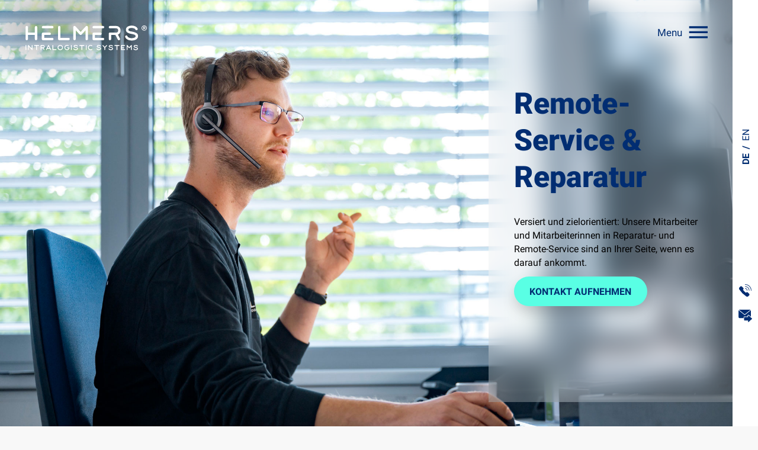

--- FILE ---
content_type: text/html; charset=utf-8
request_url: https://helmers-move.de/service/remote-service-reparatur/
body_size: 11581
content:
<!DOCTYPE html>
<html dir="ltr" lang="de-DE">
<head>

<meta charset="utf-8">
<!-- 
	This website is powered by TYPO3 - inspiring people to share!
	TYPO3 is a free open source Content Management Framework initially created by Kasper Skaarhoj and licensed under GNU/GPL.
	TYPO3 is copyright 1998-2025 of Kasper Skaarhoj. Extensions are copyright of their respective owners.
	Information and contribution at https://typo3.org/
-->

<base href="https://helmers-move.de/">


<meta name="generator" content="TYPO3 CMS" />
<meta name="description" content="Unsere Mitarbeiter und Mitarbeiterinnen in Reparatur- und Remote-Service sind an Ihrer Seite, wenn es darauf ankommt." />
<meta name="viewport" content="width=device-width,initial-scale=1,user-scalable=no" />
<meta name="twitter:card" content="summary" />
<meta name="msapplication-tilecolor" content="#ffffff" />
<meta name="theme-color" content="#ffffff" />


<link rel="stylesheet" href="/typo3temp/assets/css/7536fc46ed23a4c19c421370569e09e3.css?1678097158" media="all">
<link rel="stylesheet" href="/typo3conf/ext/rxprovider/Resources/Public/Stylesheets/reset.css?1675785284" media="all">
<link rel="stylesheet" href="/typo3conf/ext/rxprovider/Resources/Public/Stylesheets/fonts.css?1675785284" media="all">
<link rel="stylesheet" href="/typo3conf/ext/rxprovider/Resources/Public/Stylesheets/slick.css?1675785284" media="all">
<link rel="stylesheet" href="/typo3conf/ext/rxprovider/Resources/Public/Stylesheets/style.css?1744106471" media="all">
<link rel="stylesheet" href="/typo3conf/ext/rxprovider/Resources/Public/Stylesheets/media.css?1675785284" media="all">
<link rel="stylesheet" href="/typo3conf/ext/rxprovider/Resources/Public/Stylesheets/bootstrap-grid.min.css?1725978011" media="all">
<link rel="stylesheet" href="/typo3conf/ext/rxwm_jobs/Resources/Public/Stylesheets/rxwmjobs.css?1677578663" media="all">






<title>Reparatur- und Remote-Service von Helmers</title><link rel="apple-touch-icon" sizes="180x180" href="/apple-touch-icon.png"><link rel="icon" type="image/png" sizes="32x32" href="/favicon-32x32.png"><link rel="icon" type="image/png" sizes="16x16" href="/favicon-16x16.png"><link rel="manifest" href="/site.webmanifest"><link rel="mask-icon" href="/safari-pinned-tab.svg" color="#5bbad5">
<link rel="canonical" href="https://helmers-move.de/service/remote-service-reparatur"/>
</head>
<body class="noJs">
<!-- EXT:Resources/Private/Layouts/Page.html -->

        <!-- EXT:rxprovider/Resources/Private/Templates/Page/Standard.html -->
        <header>
        
<!-- EXT:rxprovider/Resources/Private/Partials/Page/Header.html -->
	<div class="logo">
		<a href="/">
			<svg id="Gruppe_1211" data-name="Gruppe 1211" xmlns="http://www.w3.org/2000/svg" xmlns:xlink="http://www.w3.org/1999/xlink" width="275" height="57" viewBox="0 0 275 57">
				<defs>
					<clipPath id="clip-path">
						<rect id="Rechteck_706" data-name="Rechteck 706" width="275" height="57" fill="#fff"/>
					</clipPath>
				</defs>
				<g id="Gruppe_1210" data-name="Gruppe 1210" clip-path="url(#clip-path)">
					<path id="Pfad_1467" data-name="Pfad 1467" d="M1.341,35.005A2.561,2.561,0,0,1,.534,33.1V5.8a2.564,2.564,0,0,1,.807-1.908A2.669,2.669,0,0,1,3.27,3.109a2.6,2.6,0,0,1,1.906.786A2.6,2.6,0,0,1,5.961,5.8v12.48H21.613V5.8a2.564,2.564,0,0,1,.807-1.908,2.669,2.669,0,0,1,1.928-.786A2.681,2.681,0,0,1,27.039,5.8V33.1a2.681,2.681,0,0,1-2.691,2.694,2.666,2.666,0,0,1-1.928-.786,2.561,2.561,0,0,1-.807-1.908V23.715H5.961V33.1a2.6,2.6,0,0,1-.785,1.908,2.593,2.593,0,0,1-1.906.786,2.666,2.666,0,0,1-1.928-.786" transform="translate(-0.334 -1.946)" fill="#fff"/>
					<path id="Pfad_1468" data-name="Pfad 1468" d="M99.859,3.895a2.669,2.669,0,0,1,1.928-.786h21.079A2.681,2.681,0,0,1,125.557,5.8a2.675,2.675,0,0,1-.785,1.93,2.559,2.559,0,0,1-1.906.808H101.833a2.7,2.7,0,0,1-2-.786A2.65,2.65,0,0,1,99.052,5.8a2.564,2.564,0,0,1,.807-1.908m0,31.111a2.561,2.561,0,0,1-.807-1.908V21.066a2.687,2.687,0,0,1,2.781-2.783h15.114a2.559,2.559,0,0,1,1.906.808,2.677,2.677,0,0,1,.785,1.93,2.681,2.681,0,0,1-2.691,2.694H104.479v6.644h18.388a2.559,2.559,0,0,1,1.906.808,2.676,2.676,0,0,1,.785,1.93,2.681,2.681,0,0,1-2.691,2.694H101.788a2.666,2.666,0,0,1-1.928-.786" transform="translate(-62.033 -1.946)" fill="#fff"/>
					<path id="Pfad_1469" data-name="Pfad 1469" d="M198.355,35.005a2.6,2.6,0,0,1-.785-1.908V5.8a2.681,2.681,0,0,1,2.691-2.694,2.671,2.671,0,0,1,1.928.786A2.564,2.564,0,0,1,203,5.8V30.359H221.34a2.683,2.683,0,0,1,2.736,2.738,2.561,2.561,0,0,1-.807,1.908,2.668,2.668,0,0,1-1.928.786H200.261a2.59,2.59,0,0,1-1.906-.786" transform="translate(-123.731 -1.946)" fill="#fff"/>
					<path id="Pfad_1470" data-name="Pfad 1470" d="M290.92,34.885a2.671,2.671,0,0,1-.83-1.953V5.817a2.764,2.764,0,0,1,.807-2,2.7,2.7,0,0,1,2.018-.831,2.636,2.636,0,0,1,2.018.943l11.75,12.794L318.389,3.932a2.634,2.634,0,0,1,2.018-.943,2.7,2.7,0,0,1,2.018.831,2.765,2.765,0,0,1,.807,2V32.932a2.709,2.709,0,0,1-.807,1.953,2.646,2.646,0,0,1-1.973.831,2.758,2.758,0,0,1-2.781-2.783V12.91l-8.925,9.832a2.681,2.681,0,0,1-2.063.943,2.594,2.594,0,0,1-2.063-.943l-8.97-9.832V32.932a2.759,2.759,0,0,1-4.731,1.953" transform="translate(-181.673 -1.871)" fill="#fff"/>
					<path id="Pfad_1471" data-name="Pfad 1471" d="M407.176,3.895a2.669,2.669,0,0,1,1.928-.786h21.079A2.681,2.681,0,0,1,432.874,5.8a2.675,2.675,0,0,1-.785,1.93,2.559,2.559,0,0,1-1.906.808H409.15a2.7,2.7,0,0,1-2-.786,2.651,2.651,0,0,1-.784-1.953,2.564,2.564,0,0,1,.807-1.908m0,31.111a2.561,2.561,0,0,1-.807-1.908V21.066a2.686,2.686,0,0,1,2.781-2.783h15.114a2.559,2.559,0,0,1,1.906.808,2.677,2.677,0,0,1,.785,1.93,2.681,2.681,0,0,1-2.691,2.694H411.8v6.644h18.388a2.559,2.559,0,0,1,1.906.808,2.676,2.676,0,0,1,.785,1.93,2.681,2.681,0,0,1-2.691,2.694H409.1a2.666,2.666,0,0,1-1.928-.786" transform="translate(-254.494 -1.946)" fill="#fff"/>
					<path id="Pfad_1472" data-name="Pfad 1472" d="M505.672,35.005a2.6,2.6,0,0,1-.785-1.908V21.021a2.5,2.5,0,0,1,2.736-2.738h14.306a3.969,3.969,0,0,0,3.073-1.3,5.2,5.2,0,0,0,1.188-3.636,4.89,4.89,0,0,0-1.211-3.569,4.1,4.1,0,0,0-3.05-1.235H507.623a2.725,2.725,0,0,1-2.019-.718,2.731,2.731,0,0,1-.718-2.02,2.681,2.681,0,0,1,2.691-2.694h14.351a9.875,9.875,0,0,1,4.731,1.19,9.17,9.17,0,0,1,3.588,3.5,10.7,10.7,0,0,1,1.367,5.544,10.463,10.463,0,0,1-1.682,6.105,9.62,9.62,0,0,1-4.283,3.5l4.619,8.889a2.861,2.861,0,0,1,.269,1.212,2.754,2.754,0,0,1-.381,1.414,2.633,2.633,0,0,1-1.054,1.01,2.6,2.6,0,0,1-1.255.314,2.735,2.735,0,0,1-1.413-.382,2.565,2.565,0,0,1-1.01-1.1l-5.471-10.595h-9.643V33.1a2.562,2.562,0,0,1-.807,1.908,2.668,2.668,0,0,1-1.929.786,2.592,2.592,0,0,1-1.906-.786" transform="translate(-316.192 -1.946)" fill="#fff"/>
					<path id="Pfad_1473" data-name="Pfad 1473" d="M612.616,34.139a15.835,15.835,0,0,1-5.471-2.828,8.662,8.662,0,0,1-3.05-4.579,3.747,3.747,0,0,1-.09-.673,2.673,2.673,0,0,1,.785-1.93,2.607,2.607,0,0,1,1.951-.808,2.65,2.65,0,0,1,1.637.561,2.567,2.567,0,0,1,.964,1.459,4.017,4.017,0,0,0,1.592,2.043,10.6,10.6,0,0,0,3.431,1.639,16.1,16.1,0,0,0,4.619.628,16.871,16.871,0,0,0,6.144-1.077q2.781-1.077,2.781-3.5,0-2.379-2.736-3.5a27.512,27.512,0,0,0-6.593-1.661,23.931,23.931,0,0,1-9.239-3.053,7.446,7.446,0,0,1-3.5-6.779,7.5,7.5,0,0,1,1.839-5.14,10.944,10.944,0,0,1,4.821-3.1,20.084,20.084,0,0,1,6.481-1.01,17.987,17.987,0,0,1,8.364,1.885A10.117,10.117,0,0,1,632.3,7.653a3.034,3.034,0,0,1,.224,1.077,2.653,2.653,0,0,1-.449,1.459,2.575,2.575,0,0,1-1.211,1.01,2.91,2.91,0,0,1-1.032.224,2.523,2.523,0,0,1-1.48-.471,3.068,3.068,0,0,1-1.031-1.235,5.246,5.246,0,0,0-3.251-2.536,15.484,15.484,0,0,0-10.584.022q-2.355.943-2.22,3.053,0,1.976,2.377,2.9a25.242,25.242,0,0,0,5.741,1.369,27.832,27.832,0,0,1,10.068,3.345,7.738,7.738,0,0,1,3.879,7.071,8.3,8.3,0,0,1-1.973,5.612,11.814,11.814,0,0,1-5.225,3.412,21.814,21.814,0,0,1-7.153,1.122,22.03,22.03,0,0,1-6.369-.943" transform="translate(-378.266 -0.519)" fill="#fff"/>
					<path id="Pfad_1474" data-name="Pfad 1474" d="M.275,131.167A.91.91,0,0,1,0,130.5v-9.553a.91.91,0,0,1,.275-.668A.908.908,0,0,1,.942,120a.935.935,0,0,1,.675.275.9.9,0,0,1,.283.668V130.5a.9.9,0,0,1-.283.668.935.935,0,0,1-.675.275.908.908,0,0,1-.667-.275" transform="translate(0 -75.109)" fill="#fff"/>
					<path id="Pfad_1475" data-name="Pfad 1475" d="M15.2,131.125a.934.934,0,0,1-.29-.683v-9.49a.967.967,0,0,1,.283-.7.945.945,0,0,1,.706-.291.922.922,0,0,1,.706.33l6.969,7.621v-6.961a.965.965,0,0,1,.973-.974.966.966,0,0,1,.7.283.928.928,0,0,1,.29.691v9.49a.949.949,0,0,1-.283.683.926.926,0,0,1-.691.291,1.061,1.061,0,0,1-.4-.079.893.893,0,0,1-.337-.236l-6.954-7.668v7.008a.928.928,0,0,1-.29.691.965.965,0,0,1-.7.283.934.934,0,0,1-.683-.291" transform="translate(-9.338 -75.083)" fill="#fff"/>
					<path id="Pfad_1476" data-name="Pfad 1476" d="M57.006,131.167a.91.91,0,0,1-.275-.668V121.9H52.854a.9.9,0,0,1-.667-.283.936.936,0,0,1-.275-.676.938.938,0,0,1,.942-.943h9.638a.935.935,0,0,1,.675.275.9.9,0,0,1,.283.668.936.936,0,0,1-.275.676.913.913,0,0,1-.683.283H58.63V130.5a.9.9,0,0,1-.283.668.935.935,0,0,1-.675.275.907.907,0,0,1-.667-.275" transform="translate(-32.511 -75.109)" fill="#fff"/>
					<path id="Pfad_1477" data-name="Pfad 1477" d="M91.625,131.167a.91.91,0,0,1-.275-.668v-9.553a.938.938,0,0,1,.942-.943h5.023a3.456,3.456,0,0,1,1.656.416,3.206,3.206,0,0,1,1.256,1.226,3.744,3.744,0,0,1,.479,1.94,3.662,3.662,0,0,1-.589,2.137,3.369,3.369,0,0,1-1.5,1.226l1.617,3.111a1,1,0,0,1,.094.424.966.966,0,0,1-.133.495.923.923,0,0,1-.369.354.913.913,0,0,1-.44.11.958.958,0,0,1-.494-.134.9.9,0,0,1-.353-.385l-1.915-3.708H93.249V130.5a.9.9,0,0,1-.283.668.935.935,0,0,1-.675.275.908.908,0,0,1-.667-.275m5.69-5.853a1.389,1.389,0,0,0,1.075-.456,1.82,1.82,0,0,0,.416-1.273,1.712,1.712,0,0,0-.424-1.249,1.433,1.433,0,0,0-1.067-.432H93.249v3.41Z" transform="translate(-57.209 -75.109)" fill="#fff"/>
					<path id="Pfad_1478" data-name="Pfad 1478" d="M124.251,130.986a.935.935,0,0,1-.141-.487.915.915,0,0,1,.11-.44l4.929-9.537a.976.976,0,0,1,.353-.377.935.935,0,0,1,.989,0,.871.871,0,0,1,.337.377l4.945,9.537a1,1,0,0,1,.094.424.964.964,0,0,1-.133.495.94.94,0,0,1-.808.464.933.933,0,0,1-.487-.141.961.961,0,0,1-.361-.377l-1.162-2.263h-5.855l-1.162,2.263a.856.856,0,0,1-.345.377.934.934,0,0,1-.487.141.911.911,0,0,1-.44-.11.855.855,0,0,1-.377-.346m7.676-4.227L130,123.02l-1.931,3.74Z" transform="translate(-77.725 -75.109)" fill="#fff"/>
					<path id="Pfad_1479" data-name="Pfad 1479" d="M163.571,131.167a.91.91,0,0,1-.275-.668v-9.553a.938.938,0,0,1,.942-.943.935.935,0,0,1,.675.275.9.9,0,0,1,.283.668v8.595h6.42a.939.939,0,0,1,.957.958.9.9,0,0,1-.283.668.934.934,0,0,1-.675.275h-7.378a.908.908,0,0,1-.667-.275" transform="translate(-102.266 -75.109)" fill="#fff"/>
					<path id="Pfad_1480" data-name="Pfad 1480" d="M197.639,130.366a6.044,6.044,0,0,1-2.229-2.176,5.773,5.773,0,0,1-.824-3.025,5.7,5.7,0,0,1,.832-3.009,6.174,6.174,0,0,1,2.237-2.184,5.983,5.983,0,0,1,3.037-.809,6.137,6.137,0,0,1,5.282,2.978,5.963,5.963,0,0,1,0,6.049,6.187,6.187,0,0,1-8.335,2.176m-.589-3.135a4.266,4.266,0,0,0,7.283,0,3.918,3.918,0,0,0,.565-2.066,3.877,3.877,0,0,0-.573-2.066,4.231,4.231,0,0,0-1.538-1.485,4.267,4.267,0,0,0-4.191,0,4.231,4.231,0,0,0-1.538,1.485,3.877,3.877,0,0,0-.573,2.066,3.918,3.918,0,0,0,.565,2.066" transform="translate(-121.862 -74.583)" fill="#fff"/>
					<path id="Pfad_1481" data-name="Pfad 1481" d="M238.866,130.35a6.1,6.1,0,0,1-2.221-2.192,5.887,5.887,0,0,1,.008-5.994,6.111,6.111,0,0,1,2.221-2.192,6,6,0,0,1,3.061-.809,6.076,6.076,0,0,1,3.406,1.021.908.908,0,0,1,.424.8.872.872,0,0,1-.157.519.847.847,0,0,1-.337.314.953.953,0,0,1-.447.11.865.865,0,0,1-.518-.157,4.3,4.3,0,0,0-2.37-.707,4.162,4.162,0,0,0-2.1.55A4.231,4.231,0,0,0,238.3,123.1a3.874,3.874,0,0,0-.573,2.066,3.916,3.916,0,0,0,.565,2.066,4.231,4.231,0,0,0,3.642,2.035,3.768,3.768,0,0,0,1.648-.354,3.4,3.4,0,0,0,1.216-.958,3.221,3.221,0,0,0,.636-1.328h-2.653a.943.943,0,1,1,0-1.885h3.689a.938.938,0,0,1,.942.911,5.131,5.131,0,0,1-.628,2.726,5.265,5.265,0,0,1-1.97,2.027,5.518,5.518,0,0,1-2.88.762,5.991,5.991,0,0,1-3.069-.817" transform="translate(-147.691 -74.583)" fill="#fff"/>
					<path id="Pfad_1482" data-name="Pfad 1482" d="M275.668,131.167a.91.91,0,0,1-.275-.668v-9.553a.938.938,0,0,1,.942-.943.935.935,0,0,1,.675.275.9.9,0,0,1,.283.668V130.5a.9.9,0,0,1-.283.668.935.935,0,0,1-.675.275.908.908,0,0,1-.667-.275" transform="translate(-172.468 -75.109)" fill="#fff"/>
					<path id="Pfad_1483" data-name="Pfad 1483" d="M293.317,130.864a5.546,5.546,0,0,1-1.915-.99,3.029,3.029,0,0,1-1.067-1.6,1.282,1.282,0,0,1-.031-.236.936.936,0,0,1,.275-.676.913.913,0,0,1,.683-.283.926.926,0,0,1,.573.2.9.9,0,0,1,.337.511,1.4,1.4,0,0,0,.557.715,3.71,3.71,0,0,0,1.2.574,5.64,5.64,0,0,0,1.617.22,5.907,5.907,0,0,0,2.15-.377,1.287,1.287,0,0,0,.973-1.226,1.135,1.135,0,0,0-.424-.927,2.927,2.927,0,0,0-1.044-.526q-.62-.18-1.734-.4a19.84,19.84,0,0,1-2.347-.581,3.717,3.717,0,0,1-1.538-.958,2.473,2.473,0,0,1-.636-1.791,2.726,2.726,0,0,1,.636-1.831,3.772,3.772,0,0,1,1.687-1.108,6.959,6.959,0,0,1,2.276-.361,6.3,6.3,0,0,1,2.927.66,3.54,3.54,0,0,1,1.735,1.728,1.058,1.058,0,0,1,.078.377.93.93,0,0,1-.157.511.9.9,0,0,1-.424.354,1.027,1.027,0,0,1-.361.079.883.883,0,0,1-.518-.165,1.077,1.077,0,0,1-.361-.432,1.835,1.835,0,0,0-1.138-.888,5.2,5.2,0,0,0-1.782-.322,4.983,4.983,0,0,0-1.891.33,1.115,1.115,0,0,0-.808,1.068.867.867,0,0,0,.377.723,2.9,2.9,0,0,0,.958.448q.58.165,1.585.369a22.2,22.2,0,0,1,2.464.636,4.141,4.141,0,0,1,1.648,1.021,2.534,2.534,0,0,1,.691,1.862,3.03,3.03,0,0,1-.683,2.011,4.075,4.075,0,0,1-1.821,1.218,7.549,7.549,0,0,1-2.519.4,7.709,7.709,0,0,1-2.229-.33" transform="translate(-181.806 -74.61)" fill="#fff"/>
					<path id="Pfad_1484" data-name="Pfad 1484" d="M331.432,131.167a.909.909,0,0,1-.275-.668V121.9H327.28a.9.9,0,0,1-.667-.283.936.936,0,0,1-.275-.676.938.938,0,0,1,.942-.943h9.638a.935.935,0,0,1,.675.275.9.9,0,0,1,.283.668.936.936,0,0,1-.275.676.913.913,0,0,1-.683.283h-3.861V130.5a.9.9,0,0,1-.283.668.935.935,0,0,1-.675.275.907.907,0,0,1-.667-.275" transform="translate(-204.373 -75.109)" fill="#fff"/>
					<path id="Pfad_1485" data-name="Pfad 1485" d="M366.051,131.167a.91.91,0,0,1-.275-.668v-9.553a.938.938,0,0,1,.942-.943.935.935,0,0,1,.675.275.9.9,0,0,1,.283.668V130.5a.9.9,0,0,1-.283.668.935.935,0,0,1-.675.275.908.908,0,0,1-.667-.275" transform="translate(-229.072 -75.109)" fill="#fff"/>
					<path id="Pfad_1486" data-name="Pfad 1486" d="M381.656,130.4a6.044,6.044,0,0,1-2.237-2.168,5.757,5.757,0,0,1-.832-3.04,5.816,5.816,0,0,1,.8-2.978,5.986,5.986,0,0,1,2.205-2.192,6.057,6.057,0,0,1,3.1-.817,6.215,6.215,0,0,1,1.782.259,6.289,6.289,0,0,1,1.625.746.994.994,0,0,1,.314.346.919.919,0,0,1,.11.44.9.9,0,0,1-.157.534.97.97,0,0,1-.8.424.821.821,0,0,1-.518-.157,4.274,4.274,0,0,0-6,1.336,3.979,3.979,0,0,0-.008,4.1,4.256,4.256,0,0,0,3.657,2.058,4.121,4.121,0,0,0,2.4-.738.9.9,0,0,1,.533-.157,1.019,1.019,0,0,1,.448.1.8.8,0,0,1,.337.306.979.979,0,0,1,.173.534.933.933,0,0,1-.11.432.97.97,0,0,1-.314.354,5.614,5.614,0,0,1-1.64.8,6.307,6.307,0,0,1-1.829.267,6.068,6.068,0,0,1-3.037-.793" transform="translate(-237.095 -74.61)" fill="#fff"/>
					<path id="Pfad_1487" data-name="Pfad 1487" d="M433.89,130.864a5.544,5.544,0,0,1-1.915-.99,3.03,3.03,0,0,1-1.067-1.6,1.286,1.286,0,0,1-.032-.236.936.936,0,0,1,.275-.676.913.913,0,0,1,.683-.283.925.925,0,0,1,.573.2.9.9,0,0,1,.338.511,1.4,1.4,0,0,0,.557.715,3.707,3.707,0,0,0,1.2.574,5.637,5.637,0,0,0,1.617.22,5.911,5.911,0,0,0,2.151-.377,1.288,1.288,0,0,0,.973-1.226,1.135,1.135,0,0,0-.424-.927,2.928,2.928,0,0,0-1.043-.526q-.621-.18-1.735-.4a19.856,19.856,0,0,1-2.347-.581,3.721,3.721,0,0,1-1.539-.958,2.475,2.475,0,0,1-.635-1.791,2.728,2.728,0,0,1,.635-1.831,3.773,3.773,0,0,1,1.688-1.108,6.959,6.959,0,0,1,2.276-.361,6.3,6.3,0,0,1,2.928.66,3.542,3.542,0,0,1,1.734,1.728,1.066,1.066,0,0,1,.078.377.928.928,0,0,1-.157.511.9.9,0,0,1-.424.354,1.025,1.025,0,0,1-.361.079.885.885,0,0,1-.518-.165,1.083,1.083,0,0,1-.361-.432,1.834,1.834,0,0,0-1.138-.888,5.2,5.2,0,0,0-1.782-.322,4.984,4.984,0,0,0-1.892.33,1.116,1.116,0,0,0-.808,1.068.867.867,0,0,0,.377.723,2.9,2.9,0,0,0,.957.448q.58.165,1.585.369a22.2,22.2,0,0,1,2.464.636,4.143,4.143,0,0,1,1.648,1.021,2.534,2.534,0,0,1,.691,1.862,3.032,3.032,0,0,1-.683,2.011,4.079,4.079,0,0,1-1.821,1.218,7.546,7.546,0,0,1-2.519.4,7.71,7.71,0,0,1-2.229-.33" transform="translate(-269.842 -74.61)" fill="#fff"/>
					<path id="Pfad_1488" data-name="Pfad 1488" d="M471.467,131.193a.91.91,0,0,1-.275-.668v-4.4l-4-4.509a.959.959,0,0,1-.235-.628.945.945,0,0,1,1.648-.628l3.531,3.975,3.532-3.975a.91.91,0,0,1,.707-.314.957.957,0,0,1,.628.236.913.913,0,0,1,.314.707.959.959,0,0,1-.235.628l-4,4.509v4.4a.943.943,0,0,1-1.609.668" transform="translate(-292.436 -75.135)" fill="#fff"/>
					<path id="Pfad_1489" data-name="Pfad 1489" d="M506.3,130.864a5.545,5.545,0,0,1-1.915-.99,3.031,3.031,0,0,1-1.067-1.6,1.287,1.287,0,0,1-.031-.236.936.936,0,0,1,.274-.676.913.913,0,0,1,.683-.283.925.925,0,0,1,.573.2.9.9,0,0,1,.338.511,1.4,1.4,0,0,0,.557.715,3.71,3.71,0,0,0,1.2.574,5.634,5.634,0,0,0,1.616.22,5.91,5.91,0,0,0,2.151-.377,1.287,1.287,0,0,0,.973-1.226,1.135,1.135,0,0,0-.424-.927,2.923,2.923,0,0,0-1.044-.526q-.621-.18-1.735-.4a19.851,19.851,0,0,1-2.346-.581,3.718,3.718,0,0,1-1.539-.958,2.475,2.475,0,0,1-.636-1.791,2.728,2.728,0,0,1,.636-1.831,3.771,3.771,0,0,1,1.687-1.108,6.959,6.959,0,0,1,2.276-.361,6.3,6.3,0,0,1,2.927.66,3.538,3.538,0,0,1,1.734,1.728,1.059,1.059,0,0,1,.079.377.93.93,0,0,1-.157.511.906.906,0,0,1-.424.354,1.027,1.027,0,0,1-.361.079.883.883,0,0,1-.518-.165,1.077,1.077,0,0,1-.361-.432,1.835,1.835,0,0,0-1.138-.888,5.2,5.2,0,0,0-1.782-.322,4.983,4.983,0,0,0-1.892.33,1.116,1.116,0,0,0-.808,1.068.867.867,0,0,0,.377.723,2.9,2.9,0,0,0,.958.448q.58.165,1.585.369a22.215,22.215,0,0,1,2.464.636,4.142,4.142,0,0,1,1.649,1.021,2.535,2.535,0,0,1,.69,1.862,3.03,3.03,0,0,1-.683,2.011,4.075,4.075,0,0,1-1.821,1.218,7.545,7.545,0,0,1-2.519.4,7.71,7.71,0,0,1-2.229-.33" transform="translate(-315.188 -74.61)" fill="#fff"/>
					<path id="Pfad_1490" data-name="Pfad 1490" d="M544.413,131.167a.91.91,0,0,1-.275-.668V121.9h-3.877a.9.9,0,0,1-.667-.283.935.935,0,0,1-.274-.676.938.938,0,0,1,.942-.943H549.9a.934.934,0,0,1,.675.275.9.9,0,0,1,.282.668.938.938,0,0,1-.275.676.914.914,0,0,1-.683.283h-3.861V130.5a.9.9,0,0,1-.283.668.935.935,0,0,1-.675.275.907.907,0,0,1-.667-.275" transform="translate(-337.756 -75.109)" fill="#fff"/>
					<path id="Pfad_1491" data-name="Pfad 1491" d="M579.04,131.167a.9.9,0,0,1-.283-.668v-9.553a.9.9,0,0,1,.283-.668.933.933,0,0,1,.675-.275h7.378a.938.938,0,0,1,.942.943.938.938,0,0,1-.275.676.9.9,0,0,1-.667.283h-6.436v3.41h4.364a.9.9,0,0,1,.667.283.937.937,0,0,1,.274.676.938.938,0,0,1-.941.943h-4.364v2.325h6.436a.9.9,0,0,1,.667.283.938.938,0,0,1,.275.676.938.938,0,0,1-.942.943h-7.378a.933.933,0,0,1-.675-.275" transform="translate(-362.454 -75.109)" fill="#fff"/>
					<path id="Pfad_1492" data-name="Pfad 1492" d="M613.7,131.125a.935.935,0,0,1-.29-.683v-9.49a.968.968,0,0,1,.282-.7.945.945,0,0,1,.706-.291.922.922,0,0,1,.707.33l4.113,4.478,4.1-4.478a.921.921,0,0,1,.706-.33.946.946,0,0,1,.707.291.968.968,0,0,1,.283.7v9.49a.949.949,0,0,1-.283.683.928.928,0,0,1-.691.291.965.965,0,0,1-.973-.974v-7.008l-3.124,3.441a.938.938,0,0,1-.722.33.909.909,0,0,1-.723-.33l-3.139-3.441v7.008a.966.966,0,0,1-1.656.683" transform="translate(-384.154 -75.083)" fill="#fff"/>
					<path id="Pfad_1493" data-name="Pfad 1493" d="M657.286,130.864a5.546,5.546,0,0,1-1.915-.99,3.031,3.031,0,0,1-1.067-1.6,1.286,1.286,0,0,1-.031-.236.936.936,0,0,1,.274-.676.914.914,0,0,1,.683-.283.926.926,0,0,1,.573.2.9.9,0,0,1,.338.511,1.4,1.4,0,0,0,.557.715,3.71,3.71,0,0,0,1.2.574,5.636,5.636,0,0,0,1.616.22,5.91,5.91,0,0,0,2.151-.377,1.287,1.287,0,0,0,.973-1.226,1.3,1.3,0,0,0-.957-1.226,9.648,9.648,0,0,0-2.308-.581,8.377,8.377,0,0,1-3.233-1.068,2.88,2.88,0,0,1-.581-4.172,3.832,3.832,0,0,1,1.688-1.084,7.025,7.025,0,0,1,2.268-.354,6.294,6.294,0,0,1,2.927.66,3.538,3.538,0,0,1,1.735,1.728,1.059,1.059,0,0,1,.078.377.929.929,0,0,1-.157.511.906.906,0,0,1-.424.354,1.028,1.028,0,0,1-.362.079.883.883,0,0,1-.518-.165,1.077,1.077,0,0,1-.361-.432,1.835,1.835,0,0,0-1.138-.888,5.419,5.419,0,0,0-3.7.008,1.039,1.039,0,0,0-.777,1.068,1.082,1.082,0,0,0,.832,1.013,8.841,8.841,0,0,0,2.009.479,9.738,9.738,0,0,1,3.524,1.171,2.708,2.708,0,0,1,1.358,2.475,2.906,2.906,0,0,1-.69,1.964,4.139,4.139,0,0,1-1.829,1.194,7.631,7.631,0,0,1-2.5.393,7.709,7.709,0,0,1-2.229-.33" transform="translate(-409.747 -74.61)" fill="#fff"/>
					<path id="Pfad_1494" data-name="Pfad 1494" d="M706.776,11.053a6.18,6.18,0,0,1-2.2-2.172,5.587,5.587,0,0,1-.82-2.939,5.77,5.77,0,0,1,.81-3,5.905,5.905,0,0,1,2.2-2.15A6.051,6.051,0,0,1,709.8,0a5.8,5.8,0,0,1,2.957.789,5.981,5.981,0,0,1,2.17,2.15,5.771,5.771,0,0,1,.81,3,5.65,5.65,0,0,1-.81,2.939,6.12,6.12,0,0,1-2.181,2.172,5.692,5.692,0,0,1-2.947.81,5.868,5.868,0,0,1-3.023-.81m-1.111-2.777a4.483,4.483,0,0,0,1.705,1.675,4.848,4.848,0,0,0,2.429.616,4.585,4.585,0,0,0,4.641-4.624,4.705,4.705,0,0,0-.615-2.388,4.378,4.378,0,0,0-1.673-1.664A4.721,4.721,0,0,0,709.8,1.3a4.989,4.989,0,0,0-2.429.594,4.333,4.333,0,0,0-1.705,1.653,4.685,4.685,0,0,0-.616,2.4,4.558,4.558,0,0,0,.616,2.334m1.608-4.3a1.294,1.294,0,0,1,1.338-1.34h2.094a2.175,2.175,0,0,1,1.36.562,1.918,1.918,0,0,1,.583,1.513A2.015,2.015,0,0,1,711.482,6.5l.885,1.664a.666.666,0,0,1,.065.3.651.651,0,0,1-.993.551.709.709,0,0,1-.238-.249l-1.036-1.967h-1.6V8.471a.648.648,0,1,1-1.3,0Zm3.411,1.534a.864.864,0,0,0,.432-.141q.238-.14.238-.659a.878.878,0,0,0-.151-.6.826.826,0,0,0-.54-.173h-2.094V5.511Z" transform="translate(-440.735)" fill="#fff"/>
				</g>
			</svg>
		</a>
	</div>
	<div class="tools">
		
		<a href="#user" class="user">
			<svg class="stroke" id="header-tools-user" xmlns="http://www.w3.org/2000/svg" width="34" height="27" viewBox="0 0 34 27">
				<g id="Gruppe_2" data-name="Gruppe 2" transform="translate(-144.5 -2211.5)">
					<path id="Pfad_6" data-name="Pfad 6" d="M155.82,2237.5h10.546v-6.25c0-.694-4.173-2.778-7.651-4.167v-2.778s1.391-.486,1.391-3.472c.967,0,1.391-2.778.045-2.778,0-.294,1.066-1.817.651-3.472-.7-2.778-7.651-2.778-8.346,0-2.928-.6-.7,3.072-.7,3.472-1.391,0-.968,2.778,0,2.778,0,2.986,1.391,3.472,1.391,3.472v2.778c-3.478,1.389-7.651,3.472-7.651,4.167v6.25Z" transform="translate(0 0)" fill="none" stroke="#002867" stroke-linejoin="round" stroke-width="2"/>
					<path id="Pfad_7" data-name="Pfad 7" d="M164.374,2236.415h7.651v-6.26c0-.7-3.478-1.669-6.26-2.782v-2.087s1.391-.389,1.391-2.782c.775,0,1.077-2.782,0-2.782,0-.235,1.127-1.484.7-2.782-.7-2.086-6.26-2.086-6.955,0-2.344-.48-.7,2.462-.7,2.782-1.113,0-.775,2.782,0,2.782,0,2.393,1.391,2.782,1.391,2.782v1.391" transform="translate(5.475 1.085)" fill="none" stroke="#002867" stroke-linecap="round" stroke-linejoin="round" stroke-width="2"/>
				</g>
			</svg>
		</a>
		<a class="menu">
			<svg class="fill" xmlns="http://www.w3.org/2000/svg" width="98" height="26" viewBox="0 0 98 26">
				<g id="Menü-Button" transform="translate(-217 -49)">
					<text id="Menü" transform="translate(217 70)" fill="#012d72" font-size="20" font-family="Roboto-Medium, Roboto" font-weight="400"><tspan x="0" y="0">Menu</tspan></text>
					<path id="Icon_material-menu" data-name="Icon material-menu" d="M6,36H42V32H6ZM6,26H42V22H6ZM6,12v4H42V12Z" transform="translate(273 38.5)" fill="#012d72"/>
				</g>
			</svg>
		</a>
	</div>
	<div class="side">
		<div id="header-side-languages">
			
				
					
						<a href="/service/remote-service-reparatur"  class="active">DE</a>
					
				
					
						<a href="/en/service/remote-servicing-and-repair" >EN</a>
					
				
					
				
					
				
			
		</div>
		<div id="header-side-tools">
			
				<a id="phone" href="tel:+49541139020">
					<svg id="header-side-phone" xmlns="http://www.w3.org/2000/svg" xmlns:xlink="http://www.w3.org/1999/xlink" width="24" height="24" viewBox="0 0 24 24">
					<defs>
						<clipPath id="clip-path">
							<rect id="Rechteck_717" data-name="Rechteck 717" width="24" height="24" fill="#012d72"/>
						</clipPath>
					</defs>
					<g id="Gruppe_1222" data-name="Gruppe 1222" clip-path="url(#clip-path)">
						<path id="Pfad_1500" data-name="Pfad 1500" d="M12,0a.5.5,0,1,0,0,1A11.01,11.01,0,0,1,23,11.995a.5.5,0,0,0,1,0A12.011,12.011,0,0,0,12,0" transform="translate(0 0)" fill="#012d72"/>
						<path id="Pfad_1501" data-name="Pfad 1501" d="M12,5a7.007,7.007,0,0,1,7,7,.5.5,0,0,0,1,0,8.008,8.008,0,0,0-8-8,.5.5,0,1,0,0,1" transform="translate(0 -0.002)" fill="#012d72"/>
						<path id="Pfad_1502" data-name="Pfad 1502" d="M12,9a3,3,0,0,1,3,3,.5.5,0,0,0,1,0,4,4,0,0,0-4-4,.5.5,0,1,0,0,1" transform="translate(0 -0.004)" fill="#012d72"/>
						<path id="Pfad_1503" data-name="Pfad 1503" d="M.581,10.281a46.679,46.679,0,0,0,13.146,13.14,3.5,3.5,0,0,0,4.4-.446l1.162-1.163a2.5,2.5,0,0,0,0-3.533l-2.121-2.12a2.611,2.611,0,0,0-3.922.388A46.2,46.2,0,0,1,7.458,10.76a2.608,2.608,0,0,0,.39-3.919L5.725,4.721a2.5,2.5,0,0,0-3.534,0L1.027,5.88a3.49,3.49,0,0,0-.446,4.4" transform="translate(0 -0.002)" fill="#012d72"/>
					</g>
				</svg>
				</a>
			
			
			
				<a id="email" href="mailto:info@helmers-move.de">
					<svg id="header-side-email" xmlns="http://www.w3.org/2000/svg" xmlns:xlink="http://www.w3.org/1999/xlink" width="24" height="22" viewBox="0 0 24 22">
					<defs>
						<clipPath id="clip-path">
							<rect id="Rechteck_715" data-name="Rechteck 715" width="24" height="22" fill="#012d72"/>
						</clipPath>
					</defs>
					<g id="Gruppe_1218" data-name="Gruppe 1218" clip-path="url(#clip-path)">
						<path id="Pfad_1496" data-name="Pfad 1496" d="M11,8.352,21.1.33a1.992,1.992,0,0,0-1.1-.33H2A1.989,1.989,0,0,0,.948.306Z" transform="translate(0 0)" fill="#012d72"/>
						<path id="Pfad_1497" data-name="Pfad 1497" d="M9,13.489a1.5,1.5,0,0,1,1.5-1.5H16v-1.5a1.5,1.5,0,0,1,.9-1.372,1.528,1.528,0,0,1,1.615.265l3.49,3.2V2a1.962,1.962,0,0,0-.236-.923L11.3,9.384a.491.491,0,0,1-.594,0L.26,1.036A1.977,1.977,0,0,0,0,2v10.99a2,2,0,0,0,2,2H9Z" transform="translate(0 -0.001)" fill="#012d72"/>
						<path id="Pfad_1498" data-name="Pfad 1498" d="M17.919,21.785l5.923-5.422a.515.515,0,0,0,0-.737l-6-5.5A.5.5,0,0,0,17,10.5V13H10.5a.5.5,0,0,0-.5.5v5a.5.5,0,0,0,.5.5H17V21.5a.488.488,0,0,0,.5.51.5.5,0,0,0,.417-.224" transform="translate(0.003 -0.009)" fill="#012d72"/>
					</g>
				</svg>
				</a>
			
		</div>
	</div>
	<nav>
		<ul data-id="1">
			
				
					<li class="sub ">
						
								<span title="MOVE Prinzip" class="sub " data-id="2">MOVE Prinzip</span>
								<ul><li>
<a href="/move-prinzip/material-und-warenfluss" title="Material- und Warenfluss">Material- und Warenfluss</a>
</li>
<li>
<a href="/move-prinzip/optimierung" title="Optimierung">Optimierung</a>
</li>
<li>
<a href="/move-prinzip/vernetzung" title="Vernetzung">Vernetzung</a>
</li>
<li>
<a href="/move-prinzip/effizienz" title="Effizienz">Effizienz</a>
</li></ul>
							
					</li>
				
					<li class="sub">
						
								<span title="Lösungen" class="sub" data-id="3">Lösungen</span>
								<ul><li>
<a href="/loesungen/automatisierungstechnik" title="Automatisierungstechnik">Automatisierungstechnik</a>
</li>
<li>
<a href="/loesungen/rohrbahnfoerder-zerlegetechnik" title="Rohrbahnförder- &amp; Zerlegetechnik">Rohrbahnförder- &amp; Zerlegetechnik</a>
</li>
<li>
<a href="/loesungen/behaelter-kisten-kartonfoerdertechnik" title="Behälter-, Kisten- &amp; Kartonfördertechnik">Behälter-, Kisten- &amp; Kartonfördertechnik</a>
</li>
<li>
<a href="/loesungen/lagertechnik-systeme" title="Lagertechnik &amp; -systeme">Lagertechnik &amp; -systeme</a>
</li>
<li>
<a href="/loesungen/palettierung-sortierung" title="Palettierung &amp; Sortierung">Palettierung &amp; Sortierung</a>
</li>
<li>
<a href="/loesungen/robotik" title="Robotik">Robotik</a>
</li></ul>
							
					</li>
				
					<li class="active sub">
						
								<span title="Service" class="active sub" data-id="4">Service</span>
								<ul><li>
<a href="/service/beratung" title="Beratung">Beratung</a>
</li>
<li>
<a href="/service/trainings" title="Trainings">Trainings</a>
</li>
<li>
<a href="/service/inspektion-wartung" title="Inspektion &amp; Wartung">Inspektion &amp; Wartung</a>
</li>
<li>
<a href="/service/modernisierung-retrofit" title="Modernisierung &amp; Retrofit">Modernisierung &amp; Retrofit</a>
</li>
<li class="active current">
<a href="/service/remote-service-reparatur" title="Remote-Service &amp; Reparatur" class="active current">Remote-Service &amp; Reparatur</a>
</li>
<li>
<a href="/service/ersatzteile" title="Ersatzteile">Ersatzteile</a>
</li></ul>
							
					</li>
				
					<li class="sub">
						
								<span title="Unternehmen" class="sub" data-id="5">Unternehmen</span>
								<ul><li>
<a href="/unternehmen/ueber-uns" title="Über uns">Über uns</a>
</li>
<li>
<a href="/unternehmen/verantwortung" title="Verantwortung">Verantwortung</a>
</li>
<li class="sub">
<a href="/unternehmen/aktuelles" title="Aktuelles" class="sub">Aktuelles</a>
</li>
<li>
<a href="/unternehmen/story" title="Story">Story</a>
</li>
<li class="sub">
<a href="/unternehmen/media" title="Media" class="sub">Media</a>
</li></ul>
							
					</li>
				
					<li class="sub">
						
								<span title="Karriere" class="sub" data-id="6">Karriere</span>
								<ul><li>
<a href="/karriere/arbeiten-bei-helmers" title="Arbeiten bei Helmers">Arbeiten bei Helmers</a>
</li>
<li>
<a href="/karriere/ausbildung-bei-helmers" title="Ausbildung bei Helmers">Ausbildung bei Helmers</a>
</li>
<li class="sub">
<a href="/karriere/bewerbungsformular" title="Bewerbungsformular" class="sub">Bewerbungsformular</a>
</li></ul>
							
					</li>
				
					<li class="sub ">
						
								<span title="Kontakt" class="sub " data-id="7">Kontakt</span>
								<ul><li class="sub">
<a href="/kontakt/projekt-anfrage" title="Projekt-Anfrage" class="sub">Projekt-Anfrage</a>
</li>
<li class="sub">
<a href="/kontakt/service-anfrage" title="Service-Anfrage" class="sub">Service-Anfrage</a>
</li>
<li>
<a href="/kontakt/management" title="Management">Management</a>
</li></ul>
							
					</li>
				
			
		</ul>
		<ul class="only-mobile language">
			
				
					
						<li class="active"><a href="/service/remote-service-reparatur"  class="active">DE</a></li>
					
				
					
						<li class=""><a href="/en/service/remote-servicing-and-repair" >EN</a></li>
					
				
					
				
					
				
			

		</ul>
	</nav>
<!-- /EXT:rxprovider/Resources/Private/Partials/Page/Header.html -->

        
            
                <div class="image">
                    <picture>
                        <img src="/fileadmin/user_upload/1_Headerbilder/1617_Helmers_Maschinenbau_Juli_2022_bearbeitet.jpg" width="2000" height="1331" alt="" />
                    </picture>
                    
                    <div class="box-outer">
                        <div class="box-inner">
                            <h1>Remote-Service & Reparatur</h1>
                            Versiert und zielorientiert: Unsere Mitarbeiter und Mitarbeiterinnen in Reparatur- und Remote-Service sind an Ihrer Seite, wenn es darauf ankommt.
                            <br/><a href="/kontakt/service-anfrage" title="Kontakt aufnehmen" class="boxed">Kontakt aufnehmen</a>
                        </div>
                    </div>
                    
                </div>
                <div class="box-bottom-left bg-blue">
                    <h2>Schnelle Problemlösung</h2>
                    <p>Bei hoher Beanspruchung braucht auch erstklassige Technik manchmal Unterstützung: Sollte doch einmal ein Problem mit Ihrer Helmers Anlage auftreten, sind wir – je nach Vereinbarung – auch rund um die Uhr für Sie erreichbar. Ob per Remote-Service oder bei Ihnen vor Ort: Wir erkennen und beheben Fehler reaktionsschnell und zielsicher.</p>
                </div>
                <div class="box-bottom-right">
                    <p>Profitieren Sie mit uns von …</p>
<p>… zuverlässiger Erreichbarkeit,</p>
<p>… maximaler Verfügbarkeit durch Inhouse-Ersatzteilbevorratung und …</p>
<p>… schneller, unkomplizierter Reparatur.</p>
<p><a href="/kontakt/management" target="_blank" class="boxed">Ansprechpartner</a></p>
                </div>
            
        
        </header>
        <article class="start">
            <!--TYPO3SEARCH_begin-->
            
<!-- EXT:rxprovider/Resources/fluid_styled_content/Layouts/Default.html -->
<div id="#c69" class=" ">


    
    
<!-- EXT:Resources/Private/Layouts/Content.html -->

    <!-- EXT:rxprovider/Resources/Private/Templates/Content/Textpic.html -->
    <section class="textpic  margin-top margin-bottom padding-bottom">
        
            
                <img title="Kommen Sie in unser Team!" alt="Zwei Männer mit Tablet" src="/fileadmin/z_dummy/Content-696x465-1.jpg" width="1392" height="930" />
            
        
        <div class="background"></div>
        <div class="bg-blue content">
            
<!-- EXT:rxprovider/Resources/fluid_styled_content/Layouts/Default.html -->
<div id="#c70" class=" ">

	<!-- EXT:rxprovider/Resources/fluid_styled_content/Private/Templates/Text.html -->
	

	
		<!-- EXT:rxprovider/Resources/fluid_styled_content/Private/Partials/Header/All.html -->
		

    
            <h2 class="">
                Helmers Remote-Service
            </h2>
        



		



		



		<!-- /EXT:rxprovider/Resources/fluid_styled_content/Private/Partials/Header/All.html -->
	



	<p>Fragen zu Ihrer Helmers Anlagentechnik, Steuerungstechnik und Software beantwortet unser Experten-Team kompetent und lösungsorientiert. Verlassen Sie sich auf kurze Reaktionszeiten und verbindliche Aussagen.</p>
<p><strong>Ihre Vorteile:</strong></p><ul> 	<li>Ad-hoc-Hilfe durch Ferndiagnosen via VPN</li> 	<li>spezialisierte Ansprechpartner</li> 	<li>Minimierung von Stillständen – Maximierung von Produktivität</li> </ul><p>&nbsp;</p>
	<!-- /EXT:rxprovider/Resources/fluid_styled_content/Private/Templates/Text.html -->

</div>
<!-- /EXT:rxprovider/Resources/fluid_styled_content/Layouts/Default.html -->


        </div>
    </section>
    <!-- /EXT:rxprovider/Resources/Private/Templates/Content/Textpic.html -->

<!-- /EXT:Resources/Private/Layouts/Content.html -->



</div>
<!-- /EXT:rxprovider/Resources/fluid_styled_content/Layouts/Default.html -->



<!-- EXT:rxprovider/Resources/fluid_styled_content/Layouts/Default.html -->
<div id="#c141" class=" ">


    
    
<!-- EXT:Resources/Private/Layouts/Content.html -->

        <!-- EXT:rxprovider/Resources/Private/Templates/Content/Slider.html -->
        
            <section class="picture slider margin-top " data-slicker data-slide=".slide" data-dots="true">
                
                    <div class="slider-images">
                        
                            <div class="slider-image">
                                <img src="/fileadmin/user_upload/1_Headerbilder/Helmers_Header_Trainings.jpg" width="1392" height="897" alt="Maschinenbau von Helmers " title="Maschinenbau von Helmers " />
                            </div>
                        
                            <div class="slider-image">
                                <img src="/fileadmin/user_upload/1_Headerbilder/Helmers_Header_Ersatzteile.jpg" width="2784" height="1794" alt="" />
                            </div>
                        
                            <div class="slider-image">
                                <img src="/fileadmin/user_upload/1_Headerbilder/Helmers_Header_Lager.jpg" width="1392" height="897" alt="Automatisierungstechnik Anlagen" title="Automatisierungstechnik Anlagen" />
                            </div>
                        
                            <div class="slider-image">
                                <img src="/fileadmin/user_upload/1_Headerbilder/Helmers_Header_Modernisierung.jpg" width="2784" height="1794" alt="Modernisierung durch Anlagen Automatisierung" title="Modernisierung durch Anlagen Automatisierung" />
                            </div>
                        
                    </div>
                    <div class="slider-overlay">
                        
                            <div class="bg-blue"><!-- bg-cyan -->
                                <h2>Full Service: alles aus einer Hand</h2>
                                <p>Wir sind im gesamten Projektverlauf – und darüber hinaus – mit viel Erfahrung an Ihrer Seite:</p><ul> 	<li>Idee, Machbarkeitsstudien, Analysen, Vorplanung, Simulation</li> 	<li>Planung und Konstruktion</li> 	<li>Fertigung</li> 	<li>Montage und Inbetriebnahme</li> 	<li>After-Sales-Service (Trainings, Wartung, Instandhaltung, Ersatzteile)</li> </ul>
                            </div>
                        
                            <div class="bg-blue"><!-- bg-cyan -->
                                <h2>Sonderlösungen: immer individuell</h2>
                                <p>Wir realisieren Ihre maßgeschneiderte Anlage:</p><ul> 	<li>individuell konstruierter Maschinen- und Anlagenbau</li> 	<li>anwendungsoptimale Sondermaschinen und Applikationen</li> 	<li>Integration teil- und vollautomatisierter Sonderkomponenten</li> 	<li>für Intralogistik-Systeme und Fördertechnik</li> </ul>
                            </div>
                        
                            <div class="bg-blue"><!-- bg-cyan -->
                                <h2>Turnkey-Lösungen: schlüsselfertig einsatzstark </h2>
                                <p>Ganzheitlich geplant, gebaut und betriebsbereit übergeben: So profitieren Sie von Ihrer Helmers Lösung:</p><ul> 	<li>alles aus einer Hand</li> 	<li>maßgeschneiderte Intralogistik- und Fördertechnik-Lösungen</li> 	<li>technisch wie wirtschaftlich optimiert</li> 	<li>Montage und Inbetriebnahme durch Spezialisten-Team</li> 	<li>Anwendungsschulungen vor Ort</li> </ul>
                            </div>
                        
                            <div class="bg-blue"><!-- bg-cyan -->
                                <h2>Retrofit: modernisiert nach Maß</h2>
                                <p>Wir modernisieren oder erweitern Ihre Bestandsanlage nach Ihren Vorstellungen:</p><ul> 	<li>Upgrade elektrischer Komponenten und Anlagensteuerung</li> 	<li>mehr Leistung – mehr Effizienz – mehr Wirtschaftlichkeit</li> 	<li>zuverlässige Umsetzung auch in engen Zeitfenstern</li> 	<li>minimale Unterbrechung der Produktion</li> </ul>
                            </div>
                        
                    </div>
                
            </section>
        
        <!-- /EXT:rxprovider/Resources/Private/Templates/Content/Slider.html -->
    
<!-- /EXT:Resources/Private/Layouts/Content.html -->



</div>
<!-- /EXT:rxprovider/Resources/fluid_styled_content/Layouts/Default.html -->



<!-- EXT:rxprovider/Resources/fluid_styled_content/Layouts/Default.html -->
<div id="#c107" class=" ">


    
    
<!-- EXT:Resources/Private/Layouts/Content.html -->

        <!-- EXT:rxprovider/Resources/Private/Templates/Content/Gallery.html -->
        <section class="cols2 no-margin  margin-top margin-bottom">
            
    <!-- Part/Head -->
    
        <header>
            <h2>Weitere Service-Leistungen</h2>
        </header>
    


            
                
                    
                        <div class="col">
                            
                                    <a href="/service/beratung">
                                        <div class="imagelink" style="background-image:url(/fileadmin/user_upload/1_Headerbilder/Helmers_Teaser_Beratung.jpg)">
                                            <div>
                                                <span class="title">Beratung</span>
                                                <span class="more arrow-before">mehr erfahren</span>
                                            </div>
                                        </div>
                                    </a>
                                
                        </div>
                    
                        <div class="col">
                            
                                    <a href="/service/trainings">
                                        <div class="imagelink" style="background-image:url(/fileadmin/user_upload/2_Teaserbilder/Helmers_Teaser_Trainings.jpg)">
                                            <div>
                                                <span class="title">Trainings</span>
                                                <span class="more arrow-before">mehr erfahren</span>
                                            </div>
                                        </div>
                                    </a>
                                
                        </div>
                    
                        <div class="col">
                            
                                    <a href="/service/inspektion-wartung">
                                        <div class="imagelink" style="background-image:url(/fileadmin/user_upload/2_Teaserbilder/Helmers_Teaser_Inspektion.jpg)">
                                            <div>
                                                <span class="title">Inspektion &amp; Wartung</span>
                                                <span class="more arrow-before">mehr erfahren</span>
                                            </div>
                                        </div>
                                    </a>
                                
                        </div>
                    
                        <div class="col">
                            
                                    <a href="/service/modernisierung-retrofit">
                                        <div class="imagelink" style="background-image:url(/fileadmin/user_upload/2_Teaserbilder/Helmers_Teaser_Modernisierung.jpg)">
                                            <div>
                                                <span class="title">Modernisierung &amp; Retrofit</span>
                                                <span class="more arrow-before">mehr erfahren</span>
                                            </div>
                                        </div>
                                    </a>
                                
                        </div>
                    
                        <div class="col">
                            
                                    <a href="/service/ersatzteile">
                                        <div class="imagelink" style="background-image:url(/fileadmin/user_upload/2_Teaserbilder/Helmers_Teaser_Ersatzteile.jpg)">
                                            <div>
                                                <span class="title">Ersatzteile</span>
                                                <span class="more arrow-before">mehr erfahren</span>
                                            </div>
                                        </div>
                                    </a>
                                
                        </div>
                    
                

            
        </section>
        <!-- /EXT:rxprovider/Resources/Private/Templates/Content/Gallery.html -->
    
<!-- /EXT:Resources/Private/Layouts/Content.html -->



</div>
<!-- /EXT:rxprovider/Resources/fluid_styled_content/Layouts/Default.html -->



<!-- EXT:rxprovider/Resources/fluid_styled_content/Layouts/Default.html -->
<div id="#c72" class=" ">


    
    
<!-- EXT:Resources/Private/Layouts/Content.html -->

    <!-- EXT:rxprovider/Resources/Private/Templates/Content/Cta.html -->
    <section class="cta">
        <div class="bg-cyan">
            <div>
                
<!-- EXT:rxprovider/Resources/fluid_styled_content/Layouts/Default.html -->
<div id="#c73" class=" ">

	<!-- EXT:rxprovider/Resources/fluid_styled_content/Private/Templates/Text.html -->
	

	
		<!-- EXT:rxprovider/Resources/fluid_styled_content/Private/Partials/Header/All.html -->
		

    
            <h2 class="">
                Sprechen Sie uns an.
            </h2>
        



		



		



		<!-- /EXT:rxprovider/Resources/fluid_styled_content/Private/Partials/Header/All.html -->
	



	<p>Unverbindliche Erstberatung: Senden Sie uns eine Nachricht, und wir melden uns zeitnah bei Ihnen.</p>
<p><a href="/kontakt/management" class="boxed">Kontakt aufnehmen</a></p>
	<!-- /EXT:rxprovider/Resources/fluid_styled_content/Private/Templates/Text.html -->

</div>
<!-- /EXT:rxprovider/Resources/fluid_styled_content/Layouts/Default.html -->


            </div>
            
                
                    <img title="Wir sind für Sie da!" alt="Mitarbeiter mit Headset" src="/fileadmin/z_dummy/Kontakt-556x423.jpg" width="1112" height="846" />
                
            
        </div>
    </section>
    <!-- /EXT:rxprovider/Resources/Private/Templates/Content/Cta.html -->

<!-- /EXT:Resources/Private/Layouts/Content.html -->



</div>
<!-- /EXT:rxprovider/Resources/fluid_styled_content/Layouts/Default.html -->


            <!--TYPO3SEARCH_end-->
        </article>
        <!-- EXT:rxprovider/Resources/Private/Partials/Page/Footer.html -->
<footer>
  <div class="logo">
    <img src="/typo3conf/ext/rxprovider/Resources/Public/Icons/we-move.png">
  </div>
  <div class="left">
    <p><b>Helmers Maschinenbau GmbH</b><br>Fürstenauer Weg 70<br>D-49090 Osnabrück</p><p>Fon: +49 541 13902-0<br>Fax: +49 541 13902-11</p><p><a href="mailto:info@helmers-move.de">info@helmers-move.de</a></p>
  </div>
  <div class="center">
    
      
        <span><a title="Lösungen" href="/loesungen/automatisierungstechnik">Lösungen</a></span>
      
        <span><a title="Karriere" href="/karriere/arbeiten-bei-helmers">Karriere</a></span>
      
        <span><a title="Service" href="/service/beratung">Service</a></span>
      
        <span><a title="Downloads" href="/unternehmen/media">Downloads</a></span>
      
    
  </div>
  <div class="right">
    <a class="boxed" href="/kontakt/management">Kontakt aufnehmen</a>
  </div>
  <div class="bottommenu">
    <a title="Impressum" href="/impressum">Impressum</a><a title="Datenschutz" href="/datenschutz">Datenschutz</a><a title="AGB" href="/agb">AGB</a><a title="AEB" href="/aeb">AEB</a>
  </div>
  <div class="bottomline">Copyright 2025 Helmers Maschinenbau GmbH. Alle Rechte vorbehalten.</div>
</footer>
<!-- /EXT:rxprovider/Resources/Private/Partials/Page/Footer.html -->
        <!-- /EXT:rxprovider/Resources/Private/Templates/Page/Standard.html -->
    
<!-- /EXT:Resources/Private/Layouts/Page.html -->

<script src="/typo3conf/ext/rxprovider/Resources/Public/Javascripts/jquery-3.6.0.min.js?1675785284"></script>
<script src="/typo3conf/ext/rxprovider/Resources/Public/Javascripts/slick.min.js?1675785284"></script>
<script src="/typo3conf/ext/rxprovider/Resources/Public/Javascripts/jquery.rx.js?1675785284"></script>
<script src="/typo3conf/ext/rxwm_jobs/Resources/Public/Javascripts/jquery.rxwmjobs.js?1675785284"></script>


</body>
</html>

--- FILE ---
content_type: text/css; charset=utf-8
request_url: https://helmers-move.de/typo3conf/ext/rxprovider/Resources/Public/Stylesheets/style.css?1744106471
body_size: 4984
content:
:root {
    --paper: #f8f8f8;
    --white: #ffffff;
    --black: #000000;
    --cyan: #59FFE4;
    --blue: #012D72;
    --silver: #E1E6EB;
    --grey: #9BA0A5;
}

html { background:var(--paper); font-size:16px; }
body { background:var(--white); max-width:1920px; margin:0 auto;padding: 0; font-size:1.5rem; font-family: "Roboto",Arial,sans-serif; font-weight:400; line-height:1.5em; }
.only-desktop { display:block; }
.only-mobile { display:none; }

:focus { outline:none; }
p { margin:0 0 1em 0; }
video {vertical-align: bottom;max-width: 100%;height: auto;}
img { vertical-align: bottom; }
b,strong { font-weight:700; }
h1 { font-weight:900;font-size: 4.6667rem;line-height:1.25em; color:var(--blue);margin: 0.67em 0; word-break:break-word; }
h2 { font-weight:900;font-size: 2.6667rem; line-height:1.25em; color:var(--blue);margin: 0 0 3rem 0; word-break:break-word; }
h3 { font-weight:900; font-size:1.5rem; line-height:1.5em; color:var(--blue); word-break:break-word; }
.bg-blue h1,
.bg-blue h2,
.bg-blue h3 { color:var(--cyan); }
section.bg-blue,
.bg-blue { background:var(--blue); color:var(--white); }
.bg-silver { background:var(--silver); }
.bg-cyan { background:var(--cyan); color:var(--black); }

button,a {font-weight:700;color: var(--blue);font-size: 1em;border: 0;}
.boxed {display:inline-block;background:var(--cyan);color:var(--blue);text-decoration:none;padding: 1.25rem 2.5rem;border-radius: 10rem;text-transform:uppercase;margin:0.75em 0;box-shadow: 0 1rem 2rem #00000028;position:relative;z-index: 1;transition: color 1.5s;}
.boxed:before { content:''; display:block; position:absolute;background-color: var(--cyan);opacity: 0;left:0; top:0;height: 100%;min-width: 4.5rem;width: 0%;border-radius:3rem;z-index: -1;transition: background-color 0.5s,width 0.75s,opacity 0.5s;}
.boxed:hover { color:var(--cyan);/* transition: color 3s; */}
.boxed:hover:before {background: var(--blue);opacity: 1;width: 100%;/* transition: background-color 1s,width 2s; */}
.boxed.boxed-white {
    background: transparent;
    border: 1px solid var(--blue);
}
.boxed.boxed-white:before {
    left: unset;
    right: 0;
    background-color: var(--white);
}
.boxed.boxed-white:hover {
    color: var(--white);
}
.boxed.boxed-white:hover:before { background-color:var(--blue); }
.boxed.invert { background:var(--blue); color:var(--cyan); }
.boxed.invert:before { background-color:var(--blue); }
.arrow-before { position:relative;padding-left: 2em !important; }
.arrow-before:before { content:'▶';font-size: 0.8em;position:absolute;left: 1em;}
.bg-blue a { color:var(--white); }
.bg-blue a.boxed { color:var(--blue); }
.bg-blue a.boxed:hover { color:var(--blue); }
.bg-blue a.boxed:hover:before { background:var(--white); }
.bg-cyan a.boxed { background:var(--blue); color:var(--white); }
.bg-cyan a.boxed:hover {color: var(--blue);}
.bg-cyan a.boxed:hover:before { background:var(--white); }

div ul { list-style-type: none; padding:0 0 0 0.8em; }
div ul>li { position:relative; padding:0 0 0.5em 0.2em;}
div ul>li:before { content:'•'; color:var(--blue); position:absolute; font-size:1.5em; left:-0.5em;}
section.bg-blue div ul>li:before,
section.bg-cyan div ul>li:before,
section.bg-silver div ul>li:before { color:var(--white); }
ul.ce-bullets { list-style-type: none; margin: 2em 0 1em 0; padding-left:0; }
ul.ce-bullets>li { position:relative; margin-top:01em; margin-left:1em;}
ul.ce-bullets>li:before { content:'+'; font-size:2em; position:absolute; left:-0.5em; top:-0.5em; color:var(--blue); }

/* Header */
body>header {position:relative;min-width: 800px;display: grid;grid-template-columns: 4rem 1fr 4rem 4rem 1fr 4rem 4rem;grid-template-rows: 4rem 4rem 2rem auto 8rem auto;}
body>header .logo {grid-column: 2/3;grid-row: 2/3;z-index: 9;}
body>header .logo a img,
body>header .logo a svg {width: auto;height: 4.0rem;-webkit-filter: drop-shadow(-2em -1em 2.5em #000f) drop-shadow(-2em -1em 2.5em #000f);filter: drop-shadow(-2em -1em 2.5em #000f) drop-shadow(-2em -1em 2.5em #000f);}
body>header .logo a svg * { fill:var(--white);transition: fill ease 0.5s;}

body>header .tools {grid-column: 3/6;grid-row: 2/3;   z-index:9;text-align: right;}
body>header .tools a {margin-left: 4rem;text-decoration: none; cursor:pointer; }
body>header .tools svg { width:auto;height: 2.1rem; z-index:1;}
body.invert>header.menu-open .tools a svg.stroke *,
body>header .tools a svg.stroke * { stroke:var(--blue); transition:all ease 0.25s; }
body.invert>header.menu-open .tools a svg.fill *,
body>header .tools a svg.fill * { fill:var(--blue);transition: all ease 0.25s; }
body>header .tools a.user {display: none;}

body>header .side {grid-column: 7/8;grid-row: 1/6;transition:all ease 0.25s;}
body>header .side a svg * {fill: var(--blue); }
body>header .side a:hover svg * {fill: var(--cyan);}

body>header nav {display:none;grid-column: 1/7;grid-row: 1/6;background:var(--white);z-index: 2;padding: 18rem 8rem 8rem 8rem;}
body>header nav>ul {
    display: grid;
    grid-template-columns: repeat(4,1fr);
    grid-gap: 6rem 4rem;
    list-style: none;
    margin: 0;
    padding: 0;
}
body>header nav>ul>li {
}
body>header nav>ul>li>span,
body>header nav>ul>li>a {
    font-size: 2rem;
    font-weight: 900;
    color: var(--blue);
    position: relative;
    margin:0 1rem;
    display: inline-block;
    text-decoration: none;
}
body>header nav>ul>li>span:after,
body>header nav>ul>li>a:after {
    content:'';
    border-bottom: 0.2rem solid var(--blue);
    width: 15rem;
    margin: 1rem 0;
    display: block;
}
body>header nav>ul>li.active {}
body>header nav>ul>li.active>a {}
body>header nav>ul ul {
    list-style: none;
    margin: 0;
    padding: 0;
}
body>header nav>ul ul>li {}
body>header nav>ul ul>li>a {
    text-decoration: none;
    font-weight: 100;
    font-size: 1.5rem;
    color: var(--black);
    margin-bottom: 0.5rem;
    display: inline-block;
    padding:0.2rem 1rem
}
body>header nav>ul ul>li>a:hover,
body>header nav>ul ul>li>a:active {
    color:var(--white);
    background:var(--blue);
}
body>header nav>ul ul>li.active {}
body>header nav>ul ul>li.active>a {
    font-weight: 900;
}

body>header .image {position:relative;grid-column: 1/7;grid-row: 1/6;display: grid;grid-template-columns: auto 38.655rem;grid-template-rows: auto 13.5rem;color:var(--black);}
body>header .image picture { grid-column:1/3; grid-row:1/3; }
body>header .image img {width: 100%;height: 100%;object-fit: cover;vertical-align: top;}
body>header .image .box-outer { grid-column:2/3; grid-row:1/2;background: #f0f0f044; backdrop-filter:blur(20px);-webkit-backdrop-filter: blur(20px);}
body>header .image .box-inner {margin: 13.5rem 4rem 9rem 4rem;}
.box-bottom-left {grid-column: 1/5;grid-row: 5/7;padding: 4rem 0 4rem 4rem;z-index: 1;display: grid;grid-template-columns: repeat(6,1fr);grid-column-gap: 4rem;}
.box-bottom-left>* {grid-column: 3/7;padding-right: 4rem;}
.box-bottom-right {grid-column: 5/6;grid-row: 6/7;z-index: 1;padding: 4rem;/* display: grid; */grid-template-columns: repeat(6,1fr);grid-column-gap: 4rem;}
.box-bottom-right>* {grid-column: 1/7;}

body.invert>header .tools a svg.stroke * { stroke:var(--white); }
body.invert>header .tools a svg.fill * { fill:var(--white); }
body.invert>header .image { color:var(--white); }
body.invert>header .image h1 { color:var(--cyan); }

body>header div#header-side-languages { top:0; width:22.5rem; right:0; text-align:center; transform:rotate(-90deg);transform-origin: 27rem 5em; position:absolute;color: var(--blue);}
body>header div#header-side-languages a { text-decoration:none; font-weight:400; }
body>header div#header-side-languages a:not(:last-of-type)::after { content:' / '; padding:0 0.2em; }
body>header div#header-side-languages a.active { font-weight:700; }
body>header div#header-side-languages a:hover,
body>header div#header-side-languages a:active { color:var(--cyan); }
body>header div#header-side-tools { position:absolute; width:4rem; top:45rem; }
body>header div#header-side-tools a { display:block; text-align:center; margin-bottom:1.5rem; }
body>header div#header-side-tools a#chat { display:none; }
body>header div#header-side-tools svg { width:4rem; height:1.95rem; z-index:1; }

body>header .tools a:not(.search):focus svg.stroke *,
body>header .tools a:not(.search):hover svg.stroke * { stroke:var(--cyan); transition:none; }
body>header .tools a:not(.search):focus svg.fill *,
body>header .tools a:not(.search):hover svg.fill * {fill: var(--cyan); transition:none; }

body>header a.search { position:relative; z-index: 2; }
body>header a.search form { display:none; }
body>header a.search:focus form,
body>header a.search:focus-within form { display: inline-block; }
body>header a.search form>input { border:none;border-bottom: 2px solid var(--blue);font-size: 1.2rem;background: #fff8;position: absolute;bottom: 0;right: -0.2em;padding: 0.35em 2em 0.35em 0.5em;width: 15rem;z-index: -1;}
body>header .tools a.search:focus-within svg { z-index:1; width:1em; height:1.3em; }
body>header .tools a.search:focus-within svg.stroke * { stroke:var(--blue); transition:stroke ease 0.25s; }

input[type="text"] {}

/* Menu */
body>header.menu-open .logo a svg * { fill:var(--blue);}
body>header.menu-open .logo a svg {-webkit-filter: drop-shadow(-2em -1em 2.5em #0000) drop-shadow(-2em -1em 2.5em #0000);filter: drop-shadow(-2em -1em 2.5em #0000) drop-shadow(-2em -1em 2.5em #0000);}
body>header.menu-open .side { background:var(--blue); }
body>header.menu-open div#header-side-languages { color:var(--white); transition:all ease 0.25s; }
body>header.menu-open div#header-side-languages a { color:var(--white); transition:all ease 0.25s; }
body>header.menu-open div#header-side-languages a:hover{ color:var(--cyan); }
body>header.menu-open .side a svg * {fill: var(--white); transition:all ease 0.25s; }
body>header.menu-open .side a:hover svg * {fill:var(--cyan); }

/* Content */
article {/* display:grid; */grid-template-columns: repeat(12,1fr);grid-column-gap: 4rem;}
.center { text-align: center; }
section.cols1 { margin:4rem; }
.cols2 { display:grid;grid-template-columns: repeat(12,1fr);padding: 0 4rem;grid-column-gap: 4rem;}
.cols2>header,
section>header { grid-column:span 12;margin-bottom: -4rem;}
section.cols4>header { margin:2rem 0 -2rem; }
.cols1>div.col {margin-top: 6rem;}
.cols2>div.col {margin: 4rem 4rem;grid-column: span 6;}
.no-margin {}
.no-margin>div.col {margin: 4rem 0 0 0;}
section.margin-left {margin-left: 4rem;padding-left: 0;}
section.margin-right {margin-right: 4rem;padding-right: 0;}
section.cols1.narrowed {
    margin-left: 10rem;
    margin-right: 11rem;
}
section.cols2.shifted>.col:first-of-type {grid-column: 3/7;margin-left: 0;margin-right: 0;}
section.cols2.shifted>.col:last-of-type {grid-column: 8/12;margin-left: 0;margin-right: 0;}
section.margin-top {
    margin-top: 4rem;
}
section.margin-bottom {
    margin-bottom: 4rem;
}
section.padding-top {
    padding-top: 4rem;
}
section.padding-bottom {
    padding-bottom: 4rem;
}

section.cols4 {
    display: grid;
    grid-template-columns: repeat(12,1fr);
    grid-column-gap: 4rem;
    grid-row-gap: 4rem;
    padding: 6rem 4rem;
}
section.cols4.margin {
    padding: 6rem 13.66667rem;
}
section.cols4>div.col { grid-column:span 3;}
div.col>img {/* width:100%; */ height:auto; vertical-align:bottom;}
div.col>span { display:block; text-align:center; }
div.col>span+span { margin-top:2rem; }

section.tabbed {
    display: grid;
    grid-template-columns: repeat(12,1fr);
    grid-column-gap: 4rem;
}
section.tabbed>.tabbed-links {
    grid-column: 2/12;
    border-bottom: 1px solid var(--white);
    padding-bottom: 2rem;
}
section.tabbed>.tabbed-links>a {background: var(--white);margin: 0 0 1rem 0;}
section.tabbed>.tabbed-links>a:before {
    content: unset;
}
section.tabbed>.tabbed-links>a:hover {
    background: var(--white);
}
section.tabbed>.tabbed-links>a.active {
    background: var(--cyan);
}
section.tabbed>.tabbed-contents {
    grid-column: 2/12;
}
section.tabbed>.tabbed-contents div.tabbed-content {
    display: none;
    padding: 0;
}
section.tabbed>.tabbed-contents div.tabbed-content.active {
    display: grid;
}

section.textpic {
    display: grid;
    grid-template-columns: 43.5rem 4rem auto 4rem;
    grid-template-rows: 6rem auto 6rem;
}
section.textpic.padding-bottom {
    padding-bottom:initial;
}
section.textpic.padding-bottom>div.content {
    padding-bottom:4rem;
}
section.textpic>img {grid-column: 1/2;grid-row: 1/3;z-index: 1;height: auto;}
section.textpic>div.background {grid-column: 1/5; grid-row:2/4;background: var(--blue);}
section.textpic>div.content {
    z-index:1;
    grid-column: 3/4;
    grid-row: 2/4;
    color: var(--white);
    padding: 8rem 4rem 0 8rem;
}

div.imagelink {width: 54rem;max-width: 100%;height: 20rem;position: relative;background-position: center;background-size: cover;}
div.imagelink>div { position:absolute; bottom:2rem; left:2rem; max-width:50rem; }
div.imagelink>div>span {display: block;margin-top: 0.75rem;padding: 1rem 1.5rem;}
div.imagelink>div>span.title { background: var(--blue); color: var(--white); font-size: 2.4rem; font-weight: 400; }
div.imagelink>div>span.more {background: var(--cyan);color: var(--blue);text-transform: uppercase;display: inline-block;}

section.cols3 {
    display: grid;
    grid-template-columns: repeat(12,1fr);
    grid-gap: 4rem;
    margin-left: 4rem;
    margin-right: 4rem;
}
section.cols3>header {
    grid-column: span 12;
}
section.cols3 .col {
    grid-column: span 4;
    display: grid;
    grid-template-rows: 22.166667rem auto 5.5rem;
}
section.cols3.has-bg-silver .col {
    background: var(--silver);
}
section.cols3.has-shadow .col {
    box-shadow: 0 0 1rem var(--silver);
}
section.cols3 .col span {
    text-align:unset;
}
section.cols3 .col img {
    grid-column: span 1;
    width: 100%;
    height: auto;
}
section.cols3 .col h3 {
    padding-bottom: 1rem;
    border-bottom: 1px solid var(--blue);
    margin: 2rem 3rem 1.5rem 3rem;
    font-weight: 400;
    font-size: 2rem;
}
section.cols3 .col p {
    margin: 0 2em 1em;
}
section.cols3 .col a.arrow-before {
    background: var(--cyan);
    text-decoration: none;
    text-transform: uppercase;
    padding: 1.7rem 0 0 4.5rem !important;
}
section.cols3 .col a:before {
    left: 3rem;
}

section .showmore-hidden {}
section .showmore {
    display: none;
    grid-column: span 12;
    text-align: center;
    font-size: 5rem;
    color: var(--blue);
    margin: 4rem 0;
    z-index:1;
    position:relative;
    cursor:pointer;
}
section .showmore:before {
    content:'';
    background:var(--blue);
    position:absolute;
    left:0;
    top:0.2em;
    width:100%;
    height:0.2rem;
    z-index:-2;
}
section .showmore:after {
    content:'';
    background:var(--white);
    position:absolute;
    width:4rem;
    height:2rem;
    top:0;
    left:50%;
    z-index:-1;
    transform:translateX(-2rem);
}
section.bg-blue .showmore { color:var(--white); }
section.bg-blue .showmore:before { background:var(--white); }
section.bg-blue .showmore:after { background:var(--blue); }
section.bg-cyan .showmore:after { background:var(--cyan); }
section.bg-silver .showmore:after { background:var(--silver); }

section.picture {
    width: 100%;
    display: grid;
    grid-template-columns: auto 43.5rem 4rem;
    grid-template-rows: 4rem auto max-content 10rem;
}
section.picture div.slider-images {
    grid-column: 1/4;
    grid-row: 1/4;
    width: 100%;
    max-width: 100vw;
}
section.picture div.slider-images div.slider-image {
    width:100%;
    max-width:100vw;
}
section.picture div.slider-images img {
    width: 100%;
    height: auto;
    vertical-align: bottom;
}
section.picture div.slider-overlay {
    grid-column: 2/3;
    grid-row: 3/5;
}
section.picture div.slider-overlay>div {
    background: var(--blue);
    color: var(--white);
    padding: 4rem 8rem;
}
section.picture.slider div.slider-overlay>div {
    padding-bottom: 10rem;
}

section.video {
    position: relative;
}
section.video div {
    display: none;
    position: absolute;
    z-index:2;
    background:#00000040;
    left:0;
    top:0;
    width:100%;
    height:100%;
}
section.video div svg {
    position: absolute;
    cursor:pointer;
    z-index: 2;
    left: 50%;
    top: 50%;
    transform: translate(-5rem, -5rem);
    width: 10rem;
    height: 10rem;
}

section.cta {
    display: grid;
    grid-template-columns: repeat(12,1fr);
    grid-column-gap: 4rem;
    margin: 6rem 0;
}
section.cta>div {
    grid-column: 2/12;
    display: grid;
    grid-template-columns: 1fr 1fr;
}
section.cta>div>div {
    padding: 8rem 4rem;
}
section.cta div>h2 {
    padding-bottom: 1rem;
    border-bottom: 1px solid var(--blue);
}
section.cta>div>img {
    width: 100%;
    height: 100%;
    object-fit: cover;
    object-position: center;
    max-height: fit-content;
}

/* Arrows */
.slick-prev,
.slick-next {
    position: absolute;
    display: block;
    width: 4rem;
    height: 4rem;
    padding: 0;
    cursor: pointer;
    color: transparent;
    border: none;
    outline: none;
}
.slick-prev:hover:before,
.slick-prev:focus:before,
.slick-next:hover:before,
.slick-next:focus:before {
    background-color:var(--white);
}

.slick-prev {
    z-index: 1;
    top: unset;
    left: 8rem;
    bottom: 2rem;
}
.slick-next {
    top: unset;
    bottom: 2rem;
    left: 12.5rem;
}
.slick-prev::before,
.slick-next::before {
    width: 4rem;
    height: 4rem;
    content: '';
    display: inline-block;
    background-color: var(--cyan);
    background-size: 1.6rem;
    background-repeat: no-repeat;
    background-position: center;
}
.slick-prev::before {
    background-image: url("data:image/svg+xml,%3Csvg version='1.0' xmlns='http://www.w3.org/2000/svg' width='1280.000000pt' height='1280.000000pt' viewBox='0 0 1280.000000 1280.000000' preserveAspectRatio='xMidYMid meet'%3E%3Cg transform='translate(0.000000,1280.000000) scale(0.100000,-0.100000)' fill='%23012D72' stroke='none'%3E%3Cpath d='M6871 12784 c-66 -18 -138 -56 -194 -103 -128 -109 -6351 -5818%0A-6380 -5853 -99 -122 -139 -292 -106 -450 14 -67 71 -180 118 -235 62 -72%0A6363 -5843 6420 -5880 30 -20 79 -45 110 -56 70 -24 216 -34 292 -18 127 27%0A250 110 323 219 66 101 89 176 90 297 0 120 -24 204 -88 298 -32 49 -610 584%0A-2708 2507 l-2667 2445 5152 5 5152 5 58 22 c166 62 277 174 333 332 19 52 24%0A87 24 167 0 122 -22 203 -78 290 -66 101 -156 174 -268 217 l-59 22 -5158 5%0A-5159 5 2671 2448 c2083 1909 2679 2461 2710 2508 198 296 47 702 -298 803%0A-68 20 -216 20 -290 0z'/%3E%3C/g%3E%3C/svg%3E");
}
.slick-next::before {
    background-image: url("data:image/svg+xml,%3Csvg version='1.0' xmlns='http://www.w3.org/2000/svg' width='1280.000000pt' height='1280.000000pt' viewBox='0 0 1280.000000 1280.000000' preserveAspectRatio='xMidYMid meet'%3E%3Cg transform='translate(0.000000,1280.000000) scale(0.100000,-0.100000)'%0Afill='%23012D72' stroke='none'%3E%3Cpath d='M5620 12778 c-191 -67 -315 -207 -356 -400 -28 -132 1 -284 77 -397%0A31 -47 627 -599 2710 -2508 l2671 -2448 -5159 -5 -5158 -5 -59 -22 c-112 -43%0A-202 -116 -268 -217 -56 -87 -78 -168 -78 -290 0 -80 5 -115 24 -167 56 -158%0A167 -270 333 -332 l58 -22 5152 -5 5152 -5 -2667 -2445 c-2098 -1923 -2676%0A-2458 -2708 -2507 -64 -94 -88 -178 -88 -298 1 -121 24 -196 90 -297 73 -109%0A196 -192 323 -219 76 -16 222 -6 292 18 31 11 80 36 110 56 57 37 6358 5808%0A6420 5880 47 55 104 168 118 235 38 184 -14 356 -152 497 -122 125 -6329 5806%0A-6383 5842 -88 59 -146 76 -274 80 -100 3 -123 1 -180 -19z'/%3E%3C/g%3E%3C/svg%3E%0A");
}

html.hasJs section.video div { display:block; }
html.hasJs section .showmore { display:block; }
html.hasJs section .showmore-hidden { display:none;}

article img { max-width:100%; }

/* Footer */
footer {
    background: var(--grey);
    display: grid;
    grid-template-columns: repeat(12,1fr);
    grid-column-gap: 2rem;
    padding: 8rem 0 2rem 0;
}
footer div.logo {
    grid-row: 1/2;
    grid-column: 2/5;
    margin-bottom:4rem;
}
footer div.logo img {
    width: 15.1rem;
    height: auto;
}
footer div.left {
    grid-column: 2/5;
    grid-row: 2/3;
}
footer div.left a {
    text-decoration:none;
    color:var(--black);
    font-weight:inherit
}
footer div.center {
    grid-column: 5/8;
    grid-row: 2/3;
}
footer a { text-decoration:none; color:var(--cyan); }
footer a:hover,
footer a:active { color:var(--blue); }
footer div.center span { display:block; border-bottom:1px solid var(--blue); padding:0.5em 0}
footer div.center span:first-of-type { border-top:1px solid var(--blue); }
footer div.right {
    grid-column: 8/13;
    grid-row: 2/3;
    place-self: center;
}
footer div.bottommenu {
    grid-column: 3/11;
    grid-row: 3/4;
    text-align: center;
    margin: 4rem 0 1rem;
}
footer div.bottommenu a { margin:0 1em; }
footer div.bottomline {
    grid-column: 3/11;
    grid-row: 4/5;
    text-align: center;
}


/* Jobs */
.box { position:relative;min-width: 800px;display: grid;grid-template-columns: 4rem 1fr 4rem 4rem 1fr 4rem 4rem;grid-template-rows: 0 0 auto 8rem auto;margin-top: -8rem;}

/* Forms */
form.tx-form { display: grid; grid-gap: 2rem; }
form.tx-form>div.form-group,
form.tx-form>div.row {}
form.tx-form>.row { display:grid;grid-template-columns: repeat(2,1fr);grid-gap: 2rem;}
form.tx-form>.row .col-1 { width:100%; }
form.tx-form .form-group { width:100%; margin-bottom:0rem; }
form.tx-form .form-group input,
form.tx-form .form-group textarea,
form.tx-form .form-group select { width:100%;border: 1px solid var(--black);}
form.tx-form .form-group textarea { height:6em; }
form.tx-form .form-group input,
form.tx-form .form-group select { padding:0.5rem}
form.tx-form .form-group.formCheckbox label>span {margin-left: 1.8rem;display: block;margin-top: -2.2rem;}
form.tx-form .form-group.formCheckbox input { width:auto;vertical-align: baseline;}
form.tx-form .form-group legend { font-size:1em; text-transform: uppercase; }
form.tx-form span.required {color: var(--grey);margin-left: 0.25rem;}
form.tx-form input[readonly] { border-color:var(--grey); color:var(--grey); cursor:not-allowed; }

.img-fluid {
  max-width: 100%;
  height: auto;
}

/* Hide language menus */
/*
#header-side-languages,nav ul.language { display:none !important; }
 */

--- FILE ---
content_type: text/css; charset=utf-8
request_url: https://helmers-move.de/typo3conf/ext/rxprovider/Resources/Public/Stylesheets/media.css?1675785284
body_size: 2258
content:
@media (max-width:1920px) {
    html {font-size: 0.833333vw;}
}

@media (min-width:1920px) {
    section.picture div.slider-images {width: 120rem;}
}

@media (max-width:800px) {
    html { font-size:6.66666667px; }
    body {}
    .only-desktop { display:none !important; }
    .only-mobile { display:block !important; }
    :focus {}
    p {}
    video {}
    img {}
    b,strong {}
    h1 {}
    h2 {}
    h3 {}
    .bg-blue h1,.bg-blue h2,.bg-blue h3 {}
    section.bg-blue,.bg-blue {}
    .bg-silver {}
    .bg-cyan {}
    a {}
    a.boxed {}
    a.boxed:before {}
    a.boxed:hover {}
    a.boxed:hover:before {}
    a.boxed.boxed-white {}
    a.boxed.boxed-white:before {}
    a.boxed.boxed-white:hover {}
    a.boxed.boxed-white:hover:before {}
    a.boxed.invert {}
    a.boxed.invert:before {}
    .arrow-before {}
    .arrow-before:before {}
    .bg-blue a {}
    .bg-blue a.boxed {}
    .bg-blue a.boxed:hover {}
    .bg-blue a.boxed:hover:before {}
    .bg-cyan a.boxed {}
    .bg-cyan a.boxed:hover {}
    .bg-cyan a.boxed:hover:before {}
    section div ul {}
    section div ul>li {}
    section div ul>li:before {}
    ul.ce-bullets {}
    ul.ce-bullets>li {}
    ul.ce-bullets>li:before {}
    body>header {min-width: 100vw;grid-template-columns: 4rem auto auto auto auto 4rem 0}
    body>header .logo {
    position: fixed;
    top: 3rem;
    left: 4rem;
}
    body>header .logo a img,body>header .logo a svg {
    -webkit-filter: drop-shadow(-2em -1em 2.5em #0000) drop-shadow(-2em -1em 2.5em #0000);
    filter: drop-shadow(-2em -1em 2.5em #0000) drop-shadow(-2em -1em 2.5em #0000);
}
    body>header .logo a svg * {
    fill: var(--blue);
}
    body>header .tools {}
    body>header .tools a {
    position: fixed;
    right: 2.6rem;
    top: 3.6rem;
}
    body>header .tools svg {}
    body.invert>header.menu-open .tools a svg.stroke *,body>header .tools a svg.stroke * {}
    body.invert>header.menu-open .tools a svg.fill *,body>header .tools a svg.fill * {
    fill: var(--blue);
}
    body>header .tools a.search,body>header .tools a.user {}
    body>header .side {position: fixed;left: 0;top: 0;width: 100vw;height: 10rem;background: var(--white);z-index: 2;box-shadow: 0 0 2rem #0004;}
    body>header .side>* { display: none;}
    body>header .side a svg * {}
    body>header .side a:hover svg * {}
    body>header nav {
    position: fixed;
    width: 100vw;
    height: 100vh;
    padding: 16rem 2rem 2rem 2rem;
    overflow: auto;
}
    body>header nav>ul {
    display: block;
    border-top: 1px solid var(--grey);
}
    body>header nav>ul>li {
    border-bottom: 1px solid var(--grey);
    padding-bottom: 0.5rem;
}
    body>header nav>ul>li>span,body>header nav>ul>li>a {
    display: block;
    margin: 2rem 0;
    font-size: 3rem;
    padding: 1rem 0 0.5rem;
}
    body>header nav>ul>li>span:after,body>header nav>ul>li>a:after {
    border: 0;
    width: auto;
    height: 3rem;
    position: absolute;
    right: 0;
    top: 0.6rem;
    margin: 0;
    content: '+';
}
    body>header nav>ul>li.active>span:after, body>header nav>ul>li>a:after {
        content: '–';
    }
    body>header nav>ul>li.active {}
    body>header nav>ul>li.active>a {}
    body>header nav>ul ul { display:none; }
    body>header nav>ul>li.active ul { display:block; }
    body>header nav>ul ul>li {
    padding-bottom: 0.5rem;
}
    body>header nav>ul ul>li>a {
    font-size: 2.5rem;
    padding: 0 0 1rem 1rem;
}
    body>header nav>ul ul>li>a:hover,body>header nav>ul ul>li>a:active {}
    body>header nav>ul ul>li.active {}
    body>header nav>ul ul>li.active>a {}

    body>header nav>ul.language {}
    body>header nav>ul.language li {
    display: inline-block;
    border: none;
    padding: 0 1rem 0 0;
}
    body>header nav>ul.language li>a {
    display: inline-block;
}
    body>header nav>ul.language li>a.active {
    background: var(--blue);
    color: var(--white);
    padding: 0.8rem 1.2rem;
}
    body>header nav>ul.language li>a:after {
    content: none;
}

    body>header .image {
    grid-row: 1/6;
    margin-top: 10rem;
}
    body>header .image picture {}
    body>header .image img {}
    body>header .image .box-outer {}
    body>header .image .box-inner {}
    .box-bottom-left {
    grid-column: 1/7;
    grid-row: auto;
    padding: 4rem;
    display: block;
}
    .box-bottom-left>* {}
    .box-bottom-right {
    grid-column: 1/7;
    grid-row: auto;
}
    .box-bottom-right>* {}
    body.invert>header .tools a svg.stroke * {}
    body.invert>header .tools a svg.fill * {
    fill: var(--blue);
}
    body.invert>header .image {}
    body.invert>header .image h1 {}
    body>header div#header-side-languages {}
    body>header div#header-side-languages a {}
    body>header div#header-side-languages a.active {}
    body>header div#header-side-languages a:hover,body>header div#header-side-languages a:active {}
    body>header div#header-side-tools {}
    body>header div#header-side-tools a {}
    body>header div#header-side-tools svg {}
    body>header .tools a:not(.search):focus svg.stroke *,body>header .tools a:not(.search):hover svg.stroke * {}
    body>header .tools a:not(.search):focus svg.fill *,body>header .tools a:not(.search):hover svg.fill * {
    fill: var(--blue);
}
    body>header a.search {}
    body>header a.search form {}
    body>header a.search:focus form,body>header a.search:focus-within form {}
    body>header a.search form>input {}
    body>header .tools a.search:focus-within svg {}
    body>header .tools a.search:focus-within svg.stroke * {}
    input[type="text"] {}
    body>header.menu-open .logo a svg * {}
    body>header.menu-open .logo a svg {}
    body>header.menu-open .side {}
    body>header.menu-open div#header-side-languages {}
    body>header.menu-open div#header-side-languages a {}
    body>header.menu-open div#header-side-languages a:hover {}
    body>header.menu-open .side a svg * {}
    body>header.menu-open .side a:hover svg * {}
    article {}
    .center {}
    section.cols1 {}
    .cols2 {
    display: block;
    padding-top: 0.01px;
}
    .cols2>header,section>header {
    margin: 3rem 0 0;
}
    section.cols4>header {}
    .cols1>div.col {}
    .cols2>div.col {padding: 0;}
    .no-margin {}
    .no-margin>div.col {}
    section.margin-left {
    margin-left: 0;
    padding-left: 4rem;
}
    section.margin-right {}
    section.cols1.narrowed {}
    section.cols2.shifted>.col:first-of-type {
    margin: 4rem 0;
}
    section.cols2.shifted>.col:last-of-type {
    /* margin: 0 0 4rem; */
}
    section.margin-top {}
    section.margin-bottom {}
    section.padding-top {}
    section.padding-bottom {}
    section.cols4 {
}
    section.cols4.margin {
    padding: 6rem 4rem;
}
    section.cols4>div.col {
    grid-column: span 6;
}
    div.col>img {}
    div.col>span {}
    div.col>span+span {}
    section.tabbed {}
    section.tabbed>.tabbed-links {}
    section.tabbed>.tabbed-links>a {}
    section.tabbed>.tabbed-links>a:before {}
    section.tabbed>.tabbed-links>a:hover {}
    section.tabbed>.tabbed-links>a.active {}
    section.tabbed>.tabbed-contents {}
    section.tabbed>.tabbed-contents div.tabbed-content {}
    section.tabbed>.tabbed-contents div.tabbed-content.active {
    display: block;
}
    section.textpic {
    display: block;
}
    section.textpic.padding-bottom {}
    section.textpic.padding-bottom>div.content {}
    section.textpic>img {}
    section.textpic>div.background {}
    section.textpic>div.content {
    padding: 8rem 4rem 0 4rem;
}
    div.imagelink {}
    div.imagelink>div {}
    div.imagelink>div>span {}
    div.imagelink>div>span.title {}
    div.imagelink>div>span.more {}
    section.cols3 {
    display: block;
}
    section.cols3>header {}
    section.cols3 .col {
    display: block;
}
    section.cols3.has-bg-silver .col {}
    section.cols3.has-shadow .col {}
    section.cols3 .col span {}
    section.cols3 .col img {}
    section.cols3 .col h3 {
    margin: 2rem 0 1.5rem;
}
    section.cols3 .col p {
    margin: 0 0 1em;
}
    section.cols3 .col a.arrow-before {
    padding: 1.5rem 3rem 1.5rem 4.5rem !important;
    display: inline-block;
    margin-bottom: 6rem;
}
    section.cols3 .col a:before {
}
    section .showmore-hidden {}
    section .showmore {}
    section .showmore:before {}
    section .showmore:after {}
    section.bg-blue .showmore {}
    section.bg-blue .showmore:before {}
    section.bg-blue .showmore:after {}
    section.bg-cyan .showmore:after {}
    section.bg-silver .showmore:after {}
    section.picture {grid-template-columns: 7rem auto 7rem;grid-template-rows: auto auto 33% auto;display: block;}
    section.picture div.slider-images {}
    section.picture div.slider-images div.slider-image {}
    section.picture div.slider-images img {}
    section.picture div.slider-overlay {}
    section.picture div.slider-overlay>div {
    padding: 3rem 4rem;
}
    section.picture.slider div.slider-overlay>div {}
    section.video {}
    section.video div {}
    section.video div svg {}
    section.cta {}
    section.cta>div {
}
    section.cta>div>div {
    grid-column: 1/3;
    grid-row: 2/3;
    padding: 4rem;
}
    section.cta div>h2 {}
    section.cta>div>img {
    grid-column: 1/3;
    grid-row: 1/2;
}
    .slick-prev,.slick-next {
    width: 8rem;
}
    .slick-prev:hover:before,.slick-prev:focus:before,.slick-next:hover:before,.slick-next:focus:before {
    background-color: var(--cyan);
}
    .slick-prev {
    left: 4rem;
}
    .slick-next {
    left: 13.5rem;
}
    .slick-prev::before,.slick-next::before {
    width: 8rem;
}
    .slick-prev::before {}
    .slick-next::before {}
    html.hasJs section.video div {}
    html.hasJs section .showmore {}
    html.hasJs section .showmore-hidden {}
    article img {}
    footer {}
    footer div.logo {
    grid-column: 2/7;
    grid-row: 1/2;
}
    footer div.logo img {}
    footer div.left {
    grid-column: 2/7;
    grid-row: 2/3;
}
    footer div.left a {}
    footer div.center {
    grid-column: 7/12;
    grid-row: 2/3;
}
    footer a {}
    footer a:hover,footer a:active {}
    footer div.center span {}
    footer div.center span:first-of-type {}
    footer div.right {
    grid-column: 2/12;
    grid-row: 3/4;
}
    footer div.bottommenu {
    grid-row: 4/5;
}
    footer div.bottommenu a {}
    footer div.bottomline {
    grid-row: 5/6;
}
    .box {
    display: block;
    min-width: unset;
}
    form.tx-form {}
    form.tx-form>div.form-group,form.tx-form>div.row {}
    form.tx-form>.row {grid-template-columns: 1fr;}
    form.tx-form>.row .col-1 {}
    form.tx-form .form-group {}
    form.tx-form .form-group input,form.tx-form .form-group textarea,form.tx-form .form-group select {}
    form.tx-form .form-group textarea {}
    form.tx-form .form-group input,form.tx-form .form-group select {}
    form.tx-form .form-group.formCheckbox label>span {
    margin: -3rem 0 0 3rem;
}
    form.tx-form .form-group.formCheckbox input {}
    form.tx-form .form-group legend {}
    form.tx-form span.required {}
    form.tx-form input[readonly] {}

    .tx-rxwm-jobs {}
    .tx-rxwm-jobs-list {
    padding: 0 4rem !important;
}
    .tx-rxwm-jobs-list form {}
    .tx-rxwm-jobs-list form>* {}
    .tx-rxwm-jobs-list form select {}
    .tx-rxwm-jobs-list form>span {}
    .tx-rxwm-jobs-list div.tx-rxwm-jobs-table {}
    .tx-rxwm-jobs-list div.tx-rxwm-jobs-table>div {}
    .tx-rxwm-jobs-list div.tx-rxwm-jobs-table div>div {
    grid-template-columns: auto !important;
}
    .tx-rxwm-jobs-list div.tx-rxwm-jobs-table div.hidden-by-filter,
    .tx-rxwm-jobs-list div.filter-noresult {}
    .tx-rxwm-jobs-list div.tx-rxwm-jobs-table div>a {
    grid-column: 1/3 !important;
    grid-row: 1/2 !important;
}
    .tx-rxwm-jobs-list div.tx-rxwm-jobs-table div>div>span {}
    .tx-rxwm-jobs-list div.tx-rxwm-jobs-table div>div>span.tx-rxwm-jobs-table-title {}
    .tx-rxwm-jobs-list div.tx-rxwm-jobs-table div>div>span.tx-rxwm-jobs-table-filter {
    grid-column: 1/2 !important;
    grid-row: 2/3 !important;
    align-self: start !important;
}
    .tx-rxwm-jobs-list div.tx-rxwm-jobs-table div>div>span.tx-rxwm-jobs-table-link {
    grid-column: 2/3 !important;
    grid-row: 2/3 !important;
}
    .tx-rxwm-jobs-list span.tx-rxwm-jobs-table-link {}
    .tx-rxwm-jobs select {}
    .tx-rxwm-jobs select[disabled] {}
    .tx-rxwm-jobs select::-ms-expand {}
    .tx-rxwm-jobs .select {}
    .tx-rxwm-jobs .select select, .select::after {}
    .tx-rxwm-jobs .select:not(.select--multiple)::after {}
    .tx-rxwm-jobs select:focus + .focus {}
    .tx-rxwm-jobs select[multiple] {}
    .tx-rxwm-jobs select[multiple] option {}
    .tx-rxwm-jobs .select--disabled {}
    .tx-rxwm-jobs label {}
    .tx-rxwm-jobs .select + label {}
}


--- FILE ---
content_type: text/css; charset=utf-8
request_url: https://helmers-move.de/typo3conf/ext/rxwm_jobs/Resources/Public/Stylesheets/rxwmjobs.css?1677578663
body_size: 942
content:
/* tx-rxwm-jobs */
.tx-rxwm-jobs { }
.tx-rxwm-jobs-list { padding: 6rem 13.66667rem; }
.tx-rxwm-jobs-list form {display:grid;grid-template-columns: repeat(3,auto);grid-column-gap: 2.4rem;border-bottom: 0.05rem solid #000;margin-bottom: 1rem;padding-bottom: 1rem;}
.tx-rxwm-jobs-list form>* { margin: 0; align-self: baseline; }
.tx-rxwm-jobs-list form select { width:100%; }
.tx-rxwm-jobs-list form>span { text-align:right; }
.tx-rxwm-jobs-list div.tx-rxwm-jobs-table {}
.tx-rxwm-jobs-list div.tx-rxwm-jobs-table>div {background: #e2e2e2;margin: 0.4rem 0;display: grid;grid-template-columns: 100%;}
.tx-rxwm-jobs-list div.tx-rxwm-jobs-table div>div {grid-column:1/2;grid-row:1/2;padding: 1.4rem 1.4rem 1.4rem 2rem;display: grid;grid-template-columns: 2fr 1fr 1fr;grid-column-gap: 1.4rem;}
.tx-rxwm-jobs-list div.tx-rxwm-jobs-table div.hidden-by-filter,
.tx-rxwm-jobs-list div.filter-noresult { display:none; }
.tx-rxwm-jobs-list div.tx-rxwm-jobs-table div>a { align-self:baseline; color:var(--blue); text-decoration:none; }
.tx-rxwm-jobs-list div.tx-rxwm-jobs-table div>div>span { grid-row: 1/2;align-self:baseline;color:var(--black);}
.tx-rxwm-jobs-list div.tx-rxwm-jobs-table div>div>span.tx-rxwm-jobs-table-title { grid-column:1/2; }
.tx-rxwm-jobs-list div.tx-rxwm-jobs-table div>div>span.tx-rxwm-jobs-table-filter { grid-column:2/3; }
.tx-rxwm-jobs-list div.tx-rxwm-jobs-table div>div>span.tx-rxwm-jobs-table-link {grid-column: 3/4;}
.tx-rxwm-jobs-list span.tx-rxwm-jobs-table-link { text-align:right; }

.tx-rxwm-jobs select {
    -webkit-appearance: none;
    -moz-appearance: none;
    appearance: none;
    background-color: transparent;
    color:var(--white);
    border: none;
    padding: 0 1em 0 0;
    margin: 0;
    width: 100%;
    font-family: inherit;
    font-size: inherit;
    cursor: pointer;
    line-height: inherit;
    z-index: 1;
    outline: none;
}
.tx-rxwm-jobs select[disabled] {
    color:var(--black);
    cursor: not-allowed;
}
.tx-rxwm-jobs select::-ms-expand {
    display: none;
}
.tx-rxwm-jobs .select {
    display: grid;
    grid-template-areas: "select";
    align-items: center;
    position: relative;
    border: none;
    border-radius: 3rem;
    padding: 1.25rem 2.5rem;
    font-size: 1.25rem;
    line-height: 1.1;
    background-color: var(--blue);
}
.tx-rxwm-jobs .select select, .select::after {
    grid-area: select;
}
.tx-rxwm-jobs .select:not(.select--multiple)::after {
    content: "";
    justify-self: end;
    width: 0.8em;
    height: 0.5em;
    background-color: var(--white);
    -webkit-clip-path: polygon(100% 0%, 0 0%, 50% 100%);
    clip-path: polygon(100% 0%, 0 0%, 50% 100%);
}
.tx-rxwm-jobs select:focus + .focus {
    position: absolute;
    top: -1px;
    left: -1px;
    right: -1px;
    bottom: -1px;
    border: 2px solid var(--blue);
    border-radius: inherit;
}
.tx-rxwm-jobs select[multiple] {
    padding-right: 0;
    /*
     * Safari will not reveal an option
     * unless the select height has room to
     * show all of it
     * Firefox and Chrome allow showing
     * a partial option
     */
    height: 6rem;
    /*
     * Experimental - styling of selected options
     * in the multiselect
     * Not supported crossbrowser
     */
}
.tx-rxwm-jobs select[multiple] option {
    white-space: normal;
    outline-color: var(--blue);
}
.tx-rxwm-jobs .select--disabled {
    cursor: not-allowed;
    background-color: #eee;
    background-image: linear-gradient(to top, #ddd, #eee 33%);
}
.tx-rxwm-jobs select option {
    color:var(--black);
}
.tx-rxwm-jobs label {
    font-size: 1.125rem;
    font-weight: 500;
}
.tx-rxwm-jobs .select + label {
    margin-top: 2rem;
}


--- FILE ---
content_type: application/javascript; charset=utf-8
request_url: https://helmers-move.de/typo3conf/ext/rxwm_jobs/Resources/Public/Javascripts/jquery.rxwmjobs.js?1675785284
body_size: 496
content:
$(document).ready(function(){

    // Disable form select with only one option:
    $('.tx-rxwm-jobs-list>form>select').each(function(){
        if($(this).find('option').length==1) $(this).attr('disabled','disabled');
    });

    // Do the filter magic:
    $('.tx-rxwm-jobs').each(function(){
        $(this).find('form select').change(function(){
            if($(this).val()){
                $(this).parents('.tx-rxwm-jobs').find('.tx-rxwm-jobs-table>*[data-'+$(this).data('filter')+'='+$(this).val()+']').removeClass('hidden-by-'+$(this).data('filter'));
                $(this).parents('.tx-rxwm-jobs').find('.tx-rxwm-jobs-table>*:not([data-'+$(this).data('filter')+'='+$(this).val()+'])').addClass('hidden-by-'+$(this).data('filter'));
            }else{
                $(this).parents('.tx-rxwm-jobs').find('.tx-rxwm-jobs-table>*').removeClass('hidden-by-'+$(this).data('filter'));
            }
            $(this).parents('.tx-rxwm-jobs').find('.filter-noresult').css('display',($(this).parents('.tx-rxwm-jobs').find('.tx-rxwm-jobs-table>div:visible').length==0)?'initial':'none');
        });
    });

    // Autofill Job and Location if available
    if(typeof prefil!="undefined"){
        console.log('#1 prefil found');
        $('#'+$('article form').attr('id')+'-jobtitle').val(prefil['title']+' [#'+prefil['uid']+']').addClass('filled').attr('readonly','readonly').parents('.magiclabel').addClass('focused');

        that='#'+$('article form').attr('id')+'-location';
        $('#'+$('article form').attr('id')+'-location').replaceWith(
            '<input required="required" placeholder="" class="form-control filled" type="text" value="'+prefil['location']+'" readonly="readonly" id="'+$(that).attr('id')+'" name="'+$(that).attr('name')+'">'
        );

        $('#'+$('article form').attr('id')+'-hidden-location').val(prefil["location"]);
        $('#'+$('article form').attr('id')+'-hidden-receiver-name').val(prefil["receiver"]);
        $('#'+$('article form').attr('id')+'-hidden-receiver-email').val(prefil["receiver"]);
//    $('#'+$('form').attr('id')+'-hidden-receiver-email').val("test1@weitkamp-marketing.de");
    }

});


--- FILE ---
content_type: application/javascript; charset=utf-8
request_url: https://helmers-move.de/typo3conf/ext/rxprovider/Resources/Public/Javascripts/jquery.rx.js?1675785284
body_size: 945
content:
var savedScrollPos=0;

$(document).ready(function(){
    $('html').removeClass('noJs').addClass('hasJs');

    //// Menu
    $('body>header>.tools>.menu').click(function(){
        $('body>header').toggleClass('menu-open');
        if($('body>header').hasClass('menu-open')){
            savedScrollPos=$(window).scrollTop();
            $('body').addClass('noscroll');
            $('body>header>nav>ul>li').removeClass('active');
            $('body>header>nav>ul ul>li.active').parent().parent().addClass('active');
            $('body>header nav').fadeIn();
        }else{
            $('body>header nav').fadeOut();
            $('body').removeClass('noscroll');
            $(window).scrollTop(savedScrollPos);
        }
    });
    $('body>header>nav>ul>li').click(function() {
        if (window.matchMedia('(max-width: 800px)').matches){
            state=$(this).hasClass('active');
            $('body>header>nav>ul>li').removeClass('active');
            if(!state) $(this).addClass('active');
        }
    });

    //// Tabbed content
    // Set first tab active
    $('section.tabbed').each(function(){
        $('#'+$(this).find('.tabbed-links a:first-of-type').addClass('active').data('id')).addClass('active');
    });
    $('section.tabbed .tabbed-links>a').click(function(){
        console.log($(this).data('id'));
        $(this).parent().parent().find('.tabbed-content.active').removeClass('active');
        $('#'+$(this).data('id')).addClass('active');
        $(this).parent().find('.active').removeClass('active');
        $(this).addClass('active');
        return false;
    });

    //// Show more content
    // ...dynamic
    $('section[data-show-max]').each(function(){
        showMax=$(this).data('show-max');
        count=0;
        $(this).find('>div').each(function(){
            if(++count==showMax+1) $(this).before('<div class="showmore">+</div>');
            if(count>showMax) $(this).addClass('showmore-hidden');
        });
        $(this).find('.showmore').click(function(){
            $(this).hide().parent().find('.showmore-hidden').removeClass('showmore-hidden');
        });
    });
    // ...static
    $('.showmore').click(function(){
        $(this).hide().parent().find('.showmore-hidden').removeClass('showmore-hidden');
    });

    //// Content slicker
    id=0;
    $('section.slider').each(function(){
        $(this).attr('id','slider-'+id);
        $('#slider-'+id+' .slider-images').slick({
            infinite: true,
            cssEase: 'linear',
            arrows: false,
            asNavFor: '#slider-'+id+' .slider-overlay',
            focusOnSelect: true,
        });
        // Headslider Contentbox
        $('#slider-'+id+' .slider-overlay').slick({
            infinite: true,
            fade: true,
            cssEase: 'linear',
            asNavFor: '#slider-'+id+' .slider-images',
            focusOnSelect: true,
        });

        id++;
    });

    //// Video player
    $('section.video video').each(function(){
        $(this)[0].controls=false;
        $(this).parent().click(function(){
            $(this).find('video')[0].controls=true;
            $(this).find('video')[0].play();
            $(this).find('div').fadeOut();
        });
    });


    //// Forms
    $('input').focus(function(){
        $(this).parents('div.form-group').addClass('focused');
    });
    $('input').blur(function(){
        if($(this).val()==""){
            $(this).removeClass('filled');
            $(this).parents('div.form-group').removeClass('focused');
        }else{
            $(this).addClass('filled');
        }
    });
    $('textarea').focus(function(){
        $(this).parents('div.form-group').addClass('focused');
    });
    $('textarea').blur(function(){
        if($(this).val()==""){
            $(this).removeClass('filled');
            $(this).parents('div.form-group').removeClass('focused');
        }else{
            $(this).addClass('filled');
        }
    });
    /*
      $('div.input *[placeholder]').parent().parent().find('label').css('opacity',0);
      $('div.input *[placeholder]').change(function(){
        if($(this).val()){
          $(this).parent().parent().find('label').animate({opacity:1});
        }else{
          $(this).parent().parent().find('label').animate({opacity:0});
        }
      });
    */
    $('select.magicdropdown').change(function(){
        data=jQuery.parseJSON($(this).val());
        $('#'+$('form').attr('id')+'-hidden-receiver-name').val(data['contact']);
        $('#'+$('form').attr('id')+'-hidden-receiver-email').val(data['email']);
        $('#'+$('form').attr('id')+'-hidden-location').val(data['location']);
    });

});